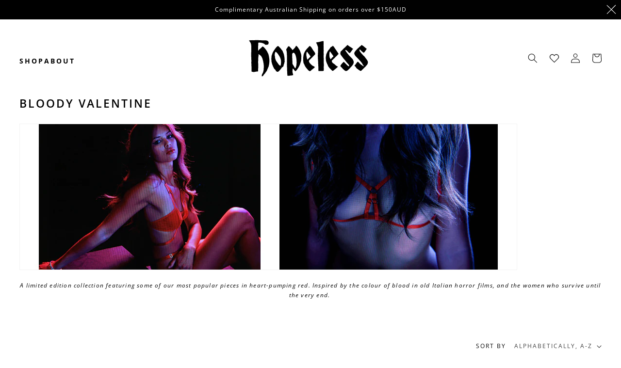

--- FILE ---
content_type: text/html; charset=utf-8
request_url: https://hopelesslingerie.com/collections/bloody-valentine
body_size: 50122
content:
<!doctype html>
<html class="no-js" lang="en">
  <head>
    <meta charset="utf-8">
    <meta http-equiv="X-UA-Compatible" content="IE=edge">
    <meta name="viewport" content="width=device-width,initial-scale=1">
    <meta name="theme-color" content="">
    <link rel="canonical" href="https://hopelesslingerie.com/collections/bloody-valentine">
    <link rel="preconnect" href="https://cdn.shopify.com" crossorigin>

    <!-- Google Tag Manager -->
      <script>(function(w,d,s,l,i){w[l]=w[l]||[];w[l].push({'gtm.start':
      new Date().getTime(),event:'gtm.js'});var f=d.getElementsByTagName(s)[0],
      j=d.createElement(s),dl=l!='dataLayer'?'&l='+l:'';j.async=true;j.src=
      'https://www.googletagmanager.com/gtm.js?id='+i+dl;f.parentNode.insertBefore(j,f);
      })(window,document,'script','dataLayer','GTM-MJFB9G9');</script>
    <!-- End Google Tag Manager --><link rel="icon" type="image/png" href="//hopelesslingerie.com/cdn/shop/files/hopeless-sword-favicon-black-background.png?crop=center&height=32&v=1710990756&width=32"><link rel="preconnect" href="https://fonts.shopifycdn.com" crossorigin><title>
      Bloody Valentine
 &ndash; Hopeless Lingerie</title>

    
      <meta name="description" content="A limited edition collection featuring some of our most popular pieces in heart-pumping red. Inspired by the colour of blood in old Italian horror films, and the women who survive until the very end.   ">
    

    

<meta property="og:site_name" content="Hopeless Lingerie">
<meta property="og:url" content="https://hopelesslingerie.com/collections/bloody-valentine">
<meta property="og:title" content="Bloody Valentine">
<meta property="og:type" content="website">
<meta property="og:description" content="A limited edition collection featuring some of our most popular pieces in heart-pumping red. Inspired by the colour of blood in old Italian horror films, and the women who survive until the very end.   "><meta property="og:image" content="http://hopelesslingerie.com/cdn/shop/files/Ophelia_Cami_Sabrina_Thong_1_BW_copy.jpg?v=1743205246">
  <meta property="og:image:secure_url" content="https://hopelesslingerie.com/cdn/shop/files/Ophelia_Cami_Sabrina_Thong_1_BW_copy.jpg?v=1743205246">
  <meta property="og:image:width" content="4000">
  <meta property="og:image:height" content="2667"><meta name="twitter:site" content="@lovehopeless"><meta name="twitter:card" content="summary_large_image">
<meta name="twitter:title" content="Bloody Valentine">
<meta name="twitter:description" content="A limited edition collection featuring some of our most popular pieces in heart-pumping red. Inspired by the colour of blood in old Italian horror films, and the women who survive until the very end.   ">


    <script src="//hopelesslingerie.com/cdn/shop/t/82/assets/global.js?v=167853579955807271631767256339" defer="defer"></script>
    <script>window.performance && window.performance.mark && window.performance.mark('shopify.content_for_header.start');</script><meta name="google-site-verification" content="oqGGYvOnYyAAN7bPwZjzd9ywStWhgQOGVBowkTCbOAg">
<meta id="shopify-digital-wallet" name="shopify-digital-wallet" content="/7772825/digital_wallets/dialog">
<meta name="shopify-checkout-api-token" content="2ef64e7f127844914df00ca95c7ddc0a">
<meta id="in-context-paypal-metadata" data-shop-id="7772825" data-venmo-supported="false" data-environment="production" data-locale="en_US" data-paypal-v4="true" data-currency="AUD">
<link rel="alternate" type="application/atom+xml" title="Feed" href="/collections/bloody-valentine.atom" />
<link rel="alternate" hreflang="x-default" href="https://hopelesslingerie.com/collections/bloody-valentine">
<link rel="alternate" hreflang="en" href="https://hopelesslingerie.com/collections/bloody-valentine">
<link rel="alternate" hreflang="en-US" href="https://hopelesslingerie.com/en-us/collections/bloody-valentine">
<link rel="alternate" hreflang="en-NZ" href="https://hopelesslingerie.com/en-nz/collections/bloody-valentine">
<link rel="alternate" type="application/json+oembed" href="https://hopelesslingerie.com/collections/bloody-valentine.oembed">
<script async="async" src="/checkouts/internal/preloads.js?locale=en-AU"></script>
<link rel="preconnect" href="https://shop.app" crossorigin="anonymous">
<script async="async" src="https://shop.app/checkouts/internal/preloads.js?locale=en-AU&shop_id=7772825" crossorigin="anonymous"></script>
<script id="apple-pay-shop-capabilities" type="application/json">{"shopId":7772825,"countryCode":"AU","currencyCode":"AUD","merchantCapabilities":["supports3DS"],"merchantId":"gid:\/\/shopify\/Shop\/7772825","merchantName":"Hopeless Lingerie","requiredBillingContactFields":["postalAddress","email"],"requiredShippingContactFields":["postalAddress","email"],"shippingType":"shipping","supportedNetworks":["visa","masterCard","amex","jcb"],"total":{"type":"pending","label":"Hopeless Lingerie","amount":"1.00"},"shopifyPaymentsEnabled":true,"supportsSubscriptions":true}</script>
<script id="shopify-features" type="application/json">{"accessToken":"2ef64e7f127844914df00ca95c7ddc0a","betas":["rich-media-storefront-analytics"],"domain":"hopelesslingerie.com","predictiveSearch":true,"shopId":7772825,"locale":"en"}</script>
<script>var Shopify = Shopify || {};
Shopify.shop = "hopeless-lingerie.myshopify.com";
Shopify.locale = "en";
Shopify.currency = {"active":"AUD","rate":"1.0"};
Shopify.country = "AU";
Shopify.theme = {"name":"Hopeless IV: (mobile quick add \u0026 carousel fade)","id":157220077786,"schema_name":"Hopeless VHS Box Set","schema_version":"6.3.2","theme_store_id":null,"role":"main"};
Shopify.theme.handle = "null";
Shopify.theme.style = {"id":null,"handle":null};
Shopify.cdnHost = "hopelesslingerie.com/cdn";
Shopify.routes = Shopify.routes || {};
Shopify.routes.root = "/";</script>
<script type="module">!function(o){(o.Shopify=o.Shopify||{}).modules=!0}(window);</script>
<script>!function(o){function n(){var o=[];function n(){o.push(Array.prototype.slice.apply(arguments))}return n.q=o,n}var t=o.Shopify=o.Shopify||{};t.loadFeatures=n(),t.autoloadFeatures=n()}(window);</script>
<script>
  window.ShopifyPay = window.ShopifyPay || {};
  window.ShopifyPay.apiHost = "shop.app\/pay";
  window.ShopifyPay.redirectState = null;
</script>
<script id="shop-js-analytics" type="application/json">{"pageType":"collection"}</script>
<script defer="defer" async type="module" src="//hopelesslingerie.com/cdn/shopifycloud/shop-js/modules/v2/client.init-shop-cart-sync_IZsNAliE.en.esm.js"></script>
<script defer="defer" async type="module" src="//hopelesslingerie.com/cdn/shopifycloud/shop-js/modules/v2/chunk.common_0OUaOowp.esm.js"></script>
<script type="module">
  await import("//hopelesslingerie.com/cdn/shopifycloud/shop-js/modules/v2/client.init-shop-cart-sync_IZsNAliE.en.esm.js");
await import("//hopelesslingerie.com/cdn/shopifycloud/shop-js/modules/v2/chunk.common_0OUaOowp.esm.js");

  window.Shopify.SignInWithShop?.initShopCartSync?.({"fedCMEnabled":true,"windoidEnabled":true});

</script>
<script>
  window.Shopify = window.Shopify || {};
  if (!window.Shopify.featureAssets) window.Shopify.featureAssets = {};
  window.Shopify.featureAssets['shop-js'] = {"shop-cart-sync":["modules/v2/client.shop-cart-sync_DLOhI_0X.en.esm.js","modules/v2/chunk.common_0OUaOowp.esm.js"],"init-fed-cm":["modules/v2/client.init-fed-cm_C6YtU0w6.en.esm.js","modules/v2/chunk.common_0OUaOowp.esm.js"],"shop-button":["modules/v2/client.shop-button_BCMx7GTG.en.esm.js","modules/v2/chunk.common_0OUaOowp.esm.js"],"shop-cash-offers":["modules/v2/client.shop-cash-offers_BT26qb5j.en.esm.js","modules/v2/chunk.common_0OUaOowp.esm.js","modules/v2/chunk.modal_CGo_dVj3.esm.js"],"init-windoid":["modules/v2/client.init-windoid_B9PkRMql.en.esm.js","modules/v2/chunk.common_0OUaOowp.esm.js"],"init-shop-email-lookup-coordinator":["modules/v2/client.init-shop-email-lookup-coordinator_DZkqjsbU.en.esm.js","modules/v2/chunk.common_0OUaOowp.esm.js"],"shop-toast-manager":["modules/v2/client.shop-toast-manager_Di2EnuM7.en.esm.js","modules/v2/chunk.common_0OUaOowp.esm.js"],"shop-login-button":["modules/v2/client.shop-login-button_BtqW_SIO.en.esm.js","modules/v2/chunk.common_0OUaOowp.esm.js","modules/v2/chunk.modal_CGo_dVj3.esm.js"],"avatar":["modules/v2/client.avatar_BTnouDA3.en.esm.js"],"pay-button":["modules/v2/client.pay-button_CWa-C9R1.en.esm.js","modules/v2/chunk.common_0OUaOowp.esm.js"],"init-shop-cart-sync":["modules/v2/client.init-shop-cart-sync_IZsNAliE.en.esm.js","modules/v2/chunk.common_0OUaOowp.esm.js"],"init-customer-accounts":["modules/v2/client.init-customer-accounts_DenGwJTU.en.esm.js","modules/v2/client.shop-login-button_BtqW_SIO.en.esm.js","modules/v2/chunk.common_0OUaOowp.esm.js","modules/v2/chunk.modal_CGo_dVj3.esm.js"],"init-shop-for-new-customer-accounts":["modules/v2/client.init-shop-for-new-customer-accounts_JdHXxpS9.en.esm.js","modules/v2/client.shop-login-button_BtqW_SIO.en.esm.js","modules/v2/chunk.common_0OUaOowp.esm.js","modules/v2/chunk.modal_CGo_dVj3.esm.js"],"init-customer-accounts-sign-up":["modules/v2/client.init-customer-accounts-sign-up_D6__K_p8.en.esm.js","modules/v2/client.shop-login-button_BtqW_SIO.en.esm.js","modules/v2/chunk.common_0OUaOowp.esm.js","modules/v2/chunk.modal_CGo_dVj3.esm.js"],"checkout-modal":["modules/v2/client.checkout-modal_C_ZQDY6s.en.esm.js","modules/v2/chunk.common_0OUaOowp.esm.js","modules/v2/chunk.modal_CGo_dVj3.esm.js"],"shop-follow-button":["modules/v2/client.shop-follow-button_XetIsj8l.en.esm.js","modules/v2/chunk.common_0OUaOowp.esm.js","modules/v2/chunk.modal_CGo_dVj3.esm.js"],"lead-capture":["modules/v2/client.lead-capture_DvA72MRN.en.esm.js","modules/v2/chunk.common_0OUaOowp.esm.js","modules/v2/chunk.modal_CGo_dVj3.esm.js"],"shop-login":["modules/v2/client.shop-login_ClXNxyh6.en.esm.js","modules/v2/chunk.common_0OUaOowp.esm.js","modules/v2/chunk.modal_CGo_dVj3.esm.js"],"payment-terms":["modules/v2/client.payment-terms_CNlwjfZz.en.esm.js","modules/v2/chunk.common_0OUaOowp.esm.js","modules/v2/chunk.modal_CGo_dVj3.esm.js"]};
</script>
<script>(function() {
  var isLoaded = false;
  function asyncLoad() {
    if (isLoaded) return;
    isLoaded = true;
    var urls = ["https:\/\/storage.nfcube.com\/instafeed-46ba5b474cb30f00a283b5a140331cfc.js?shop=hopeless-lingerie.myshopify.com"];
    for (var i = 0; i < urls.length; i++) {
      var s = document.createElement('script');
      s.type = 'text/javascript';
      s.async = true;
      s.src = urls[i];
      var x = document.getElementsByTagName('script')[0];
      x.parentNode.insertBefore(s, x);
    }
  };
  if(window.attachEvent) {
    window.attachEvent('onload', asyncLoad);
  } else {
    window.addEventListener('load', asyncLoad, false);
  }
})();</script>
<script id="__st">var __st={"a":7772825,"offset":39600,"reqid":"0064a8db-fd06-4ee8-87e5-0296e8ae0e8d-1768489063","pageurl":"hopelesslingerie.com\/collections\/bloody-valentine","u":"7b168e8ddd23","p":"collection","rtyp":"collection","rid":46232772};</script>
<script>window.ShopifyPaypalV4VisibilityTracking = true;</script>
<script id="captcha-bootstrap">!function(){'use strict';const t='contact',e='account',n='new_comment',o=[[t,t],['blogs',n],['comments',n],[t,'customer']],c=[[e,'customer_login'],[e,'guest_login'],[e,'recover_customer_password'],[e,'create_customer']],r=t=>t.map((([t,e])=>`form[action*='/${t}']:not([data-nocaptcha='true']) input[name='form_type'][value='${e}']`)).join(','),a=t=>()=>t?[...document.querySelectorAll(t)].map((t=>t.form)):[];function s(){const t=[...o],e=r(t);return a(e)}const i='password',u='form_key',d=['recaptcha-v3-token','g-recaptcha-response','h-captcha-response',i],f=()=>{try{return window.sessionStorage}catch{return}},m='__shopify_v',_=t=>t.elements[u];function p(t,e,n=!1){try{const o=window.sessionStorage,c=JSON.parse(o.getItem(e)),{data:r}=function(t){const{data:e,action:n}=t;return t[m]||n?{data:e,action:n}:{data:t,action:n}}(c);for(const[e,n]of Object.entries(r))t.elements[e]&&(t.elements[e].value=n);n&&o.removeItem(e)}catch(o){console.error('form repopulation failed',{error:o})}}const l='form_type',E='cptcha';function T(t){t.dataset[E]=!0}const w=window,h=w.document,L='Shopify',v='ce_forms',y='captcha';let A=!1;((t,e)=>{const n=(g='f06e6c50-85a8-45c8-87d0-21a2b65856fe',I='https://cdn.shopify.com/shopifycloud/storefront-forms-hcaptcha/ce_storefront_forms_captcha_hcaptcha.v1.5.2.iife.js',D={infoText:'Protected by hCaptcha',privacyText:'Privacy',termsText:'Terms'},(t,e,n)=>{const o=w[L][v],c=o.bindForm;if(c)return c(t,g,e,D).then(n);var r;o.q.push([[t,g,e,D],n]),r=I,A||(h.body.append(Object.assign(h.createElement('script'),{id:'captcha-provider',async:!0,src:r})),A=!0)});var g,I,D;w[L]=w[L]||{},w[L][v]=w[L][v]||{},w[L][v].q=[],w[L][y]=w[L][y]||{},w[L][y].protect=function(t,e){n(t,void 0,e),T(t)},Object.freeze(w[L][y]),function(t,e,n,w,h,L){const[v,y,A,g]=function(t,e,n){const i=e?o:[],u=t?c:[],d=[...i,...u],f=r(d),m=r(i),_=r(d.filter((([t,e])=>n.includes(e))));return[a(f),a(m),a(_),s()]}(w,h,L),I=t=>{const e=t.target;return e instanceof HTMLFormElement?e:e&&e.form},D=t=>v().includes(t);t.addEventListener('submit',(t=>{const e=I(t);if(!e)return;const n=D(e)&&!e.dataset.hcaptchaBound&&!e.dataset.recaptchaBound,o=_(e),c=g().includes(e)&&(!o||!o.value);(n||c)&&t.preventDefault(),c&&!n&&(function(t){try{if(!f())return;!function(t){const e=f();if(!e)return;const n=_(t);if(!n)return;const o=n.value;o&&e.removeItem(o)}(t);const e=Array.from(Array(32),(()=>Math.random().toString(36)[2])).join('');!function(t,e){_(t)||t.append(Object.assign(document.createElement('input'),{type:'hidden',name:u})),t.elements[u].value=e}(t,e),function(t,e){const n=f();if(!n)return;const o=[...t.querySelectorAll(`input[type='${i}']`)].map((({name:t})=>t)),c=[...d,...o],r={};for(const[a,s]of new FormData(t).entries())c.includes(a)||(r[a]=s);n.setItem(e,JSON.stringify({[m]:1,action:t.action,data:r}))}(t,e)}catch(e){console.error('failed to persist form',e)}}(e),e.submit())}));const S=(t,e)=>{t&&!t.dataset[E]&&(n(t,e.some((e=>e===t))),T(t))};for(const o of['focusin','change'])t.addEventListener(o,(t=>{const e=I(t);D(e)&&S(e,y())}));const B=e.get('form_key'),M=e.get(l),P=B&&M;t.addEventListener('DOMContentLoaded',(()=>{const t=y();if(P)for(const e of t)e.elements[l].value===M&&p(e,B);[...new Set([...A(),...v().filter((t=>'true'===t.dataset.shopifyCaptcha))])].forEach((e=>S(e,t)))}))}(h,new URLSearchParams(w.location.search),n,t,e,['guest_login'])})(!0,!0)}();</script>
<script integrity="sha256-4kQ18oKyAcykRKYeNunJcIwy7WH5gtpwJnB7kiuLZ1E=" data-source-attribution="shopify.loadfeatures" defer="defer" src="//hopelesslingerie.com/cdn/shopifycloud/storefront/assets/storefront/load_feature-a0a9edcb.js" crossorigin="anonymous"></script>
<script crossorigin="anonymous" defer="defer" src="//hopelesslingerie.com/cdn/shopifycloud/storefront/assets/shopify_pay/storefront-65b4c6d7.js?v=20250812"></script>
<script data-source-attribution="shopify.dynamic_checkout.dynamic.init">var Shopify=Shopify||{};Shopify.PaymentButton=Shopify.PaymentButton||{isStorefrontPortableWallets:!0,init:function(){window.Shopify.PaymentButton.init=function(){};var t=document.createElement("script");t.src="https://hopelesslingerie.com/cdn/shopifycloud/portable-wallets/latest/portable-wallets.en.js",t.type="module",document.head.appendChild(t)}};
</script>
<script data-source-attribution="shopify.dynamic_checkout.buyer_consent">
  function portableWalletsHideBuyerConsent(e){var t=document.getElementById("shopify-buyer-consent"),n=document.getElementById("shopify-subscription-policy-button");t&&n&&(t.classList.add("hidden"),t.setAttribute("aria-hidden","true"),n.removeEventListener("click",e))}function portableWalletsShowBuyerConsent(e){var t=document.getElementById("shopify-buyer-consent"),n=document.getElementById("shopify-subscription-policy-button");t&&n&&(t.classList.remove("hidden"),t.removeAttribute("aria-hidden"),n.addEventListener("click",e))}window.Shopify?.PaymentButton&&(window.Shopify.PaymentButton.hideBuyerConsent=portableWalletsHideBuyerConsent,window.Shopify.PaymentButton.showBuyerConsent=portableWalletsShowBuyerConsent);
</script>
<script data-source-attribution="shopify.dynamic_checkout.cart.bootstrap">document.addEventListener("DOMContentLoaded",(function(){function t(){return document.querySelector("shopify-accelerated-checkout-cart, shopify-accelerated-checkout")}if(t())Shopify.PaymentButton.init();else{new MutationObserver((function(e,n){t()&&(Shopify.PaymentButton.init(),n.disconnect())})).observe(document.body,{childList:!0,subtree:!0})}}));
</script>
<script id='scb4127' type='text/javascript' async='' src='https://hopelesslingerie.com/cdn/shopifycloud/privacy-banner/storefront-banner.js'></script><link id="shopify-accelerated-checkout-styles" rel="stylesheet" media="screen" href="https://hopelesslingerie.com/cdn/shopifycloud/portable-wallets/latest/accelerated-checkout-backwards-compat.css" crossorigin="anonymous">
<style id="shopify-accelerated-checkout-cart">
        #shopify-buyer-consent {
  margin-top: 1em;
  display: inline-block;
  width: 100%;
}

#shopify-buyer-consent.hidden {
  display: none;
}

#shopify-subscription-policy-button {
  background: none;
  border: none;
  padding: 0;
  text-decoration: underline;
  font-size: inherit;
  cursor: pointer;
}

#shopify-subscription-policy-button::before {
  box-shadow: none;
}

      </style>
<script id="sections-script" data-sections="newsletter-drawer,announcement-bar,header,footer" defer="defer" src="//hopelesslingerie.com/cdn/shop/t/82/compiled_assets/scripts.js?18604"></script>
<script>window.performance && window.performance.mark && window.performance.mark('shopify.content_for_header.end');</script>

    <!-- loads product-form.js on every page so that gift wrapping functions correctly in drawer, EXCEPT the wishlist share page, to prevent the iwish custom javascript being overridden and opening the drawer (which doesn't function correctly due to hidden iwish scripts) --><script src="//hopelesslingerie.com/cdn/shop/t/82/assets/product-form.js?v=129933466396012307861767256339" defer="defer"></script><script>
      function headerOffset() {
        let topWrapper = document.querySelector('#top-wrapper');
        let headerHeight = topWrapper.offsetHeight;
        document.documentElement.style.setProperty('--header-offset', headerHeight + 'px');
      }
      document.addEventListener("DOMContentLoaded", () => {
        headerOffset();
        let footerWrapper = document.querySelector('.footer');
        let footerHeight = footerWrapper.offsetHeight;
        document.documentElement.style.setProperty('--footer-offset', footerHeight + 'px');
      });
    </script><style data-shopify>
      @font-face {
  font-family: "Open Sans";
  font-weight: 400;
  font-style: normal;
  font-display: swap;
  src: url("//hopelesslingerie.com/cdn/fonts/open_sans/opensans_n4.c32e4d4eca5273f6d4ee95ddf54b5bbb75fc9b61.woff2") format("woff2"),
       url("//hopelesslingerie.com/cdn/fonts/open_sans/opensans_n4.5f3406f8d94162b37bfa232b486ac93ee892406d.woff") format("woff");
}

      @font-face {
  font-family: "Open Sans";
  font-weight: 300;
  font-style: normal;
  font-display: swap;
  src: url("//hopelesslingerie.com/cdn/fonts/open_sans/opensans_n3.b10466eda05a6b2d1ef0f6ba490dcecf7588dd78.woff2") format("woff2"),
       url("//hopelesslingerie.com/cdn/fonts/open_sans/opensans_n3.056c4b5dddadba7018747bd50fdaa80430e21710.woff") format("woff");
}

      @font-face {
  font-family: "Open Sans";
  font-weight: 600;
  font-style: normal;
  font-display: swap;
  src: url("//hopelesslingerie.com/cdn/fonts/open_sans/opensans_n6.15aeff3c913c3fe570c19cdfeed14ce10d09fb08.woff2") format("woff2"),
       url("//hopelesslingerie.com/cdn/fonts/open_sans/opensans_n6.14bef14c75f8837a87f70ce22013cb146ee3e9f3.woff") format("woff");
}

      @font-face {
  font-family: "Open Sans";
  font-weight: 700;
  font-style: normal;
  font-display: swap;
  src: url("//hopelesslingerie.com/cdn/fonts/open_sans/opensans_n7.a9393be1574ea8606c68f4441806b2711d0d13e4.woff2") format("woff2"),
       url("//hopelesslingerie.com/cdn/fonts/open_sans/opensans_n7.7b8af34a6ebf52beb1a4c1d8c73ad6910ec2e553.woff") format("woff");
}

      @font-face {
  font-family: "Open Sans";
  font-weight: 800;
  font-style: normal;
  font-display: swap;
  src: url("//hopelesslingerie.com/cdn/fonts/open_sans/opensans_n8.8397a8153d7172f9fd2b668340b216c70cae90a5.woff2") format("woff2"),
       url("//hopelesslingerie.com/cdn/fonts/open_sans/opensans_n8.e6b8c8da9a85739da8727944118b210848d95f08.woff") format("woff");
}

      @font-face {
  font-family: "Open Sans";
  font-weight: 400;
  font-style: italic;
  font-display: swap;
  src: url("//hopelesslingerie.com/cdn/fonts/open_sans/opensans_i4.6f1d45f7a46916cc95c694aab32ecbf7509cbf33.woff2") format("woff2"),
       url("//hopelesslingerie.com/cdn/fonts/open_sans/opensans_i4.4efaa52d5a57aa9a57c1556cc2b7465d18839daa.woff") format("woff");
}

      @font-face {
  font-family: "Open Sans";
  font-weight: 300;
  font-style: italic;
  font-display: swap;
  src: url("//hopelesslingerie.com/cdn/fonts/open_sans/opensans_i3.853ebda1c5f31329bb2a566ea7797548807a48bf.woff2") format("woff2"),
       url("//hopelesslingerie.com/cdn/fonts/open_sans/opensans_i3.3359d7c8c5a869c65cb7df3aa76a8d52237b1b65.woff") format("woff");
}

      @font-face {
  font-family: "Open Sans";
  font-weight: 600;
  font-style: italic;
  font-display: swap;
  src: url("//hopelesslingerie.com/cdn/fonts/open_sans/opensans_i6.828bbc1b99433eacd7d50c9f0c1bfe16f27b89a3.woff2") format("woff2"),
       url("//hopelesslingerie.com/cdn/fonts/open_sans/opensans_i6.a79e1402e2bbd56b8069014f43ff9c422c30d057.woff") format("woff");
}

      @font-face {
  font-family: "Open Sans";
  font-weight: 700;
  font-style: italic;
  font-display: swap;
  src: url("//hopelesslingerie.com/cdn/fonts/open_sans/opensans_i7.916ced2e2ce15f7fcd95d196601a15e7b89ee9a4.woff2") format("woff2"),
       url("//hopelesslingerie.com/cdn/fonts/open_sans/opensans_i7.99a9cff8c86ea65461de497ade3d515a98f8b32a.woff") format("woff");
}

      @font-face {
  font-family: "Open Sans";
  font-weight: 800;
  font-style: italic;
  font-display: swap;
  src: url("//hopelesslingerie.com/cdn/fonts/open_sans/opensans_i8.677319af1852e587858f0d12fe49bfe640a8e14c.woff2") format("woff2"),
       url("//hopelesslingerie.com/cdn/fonts/open_sans/opensans_i8.77fafba30cfcb72e4c6963135ff055209eecce0f.woff") format("woff");
}

      @font-face {
  font-family: "Open Sans";
  font-weight: 400;
  font-style: normal;
  font-display: swap;
  src: url("//hopelesslingerie.com/cdn/fonts/open_sans/opensans_n4.c32e4d4eca5273f6d4ee95ddf54b5bbb75fc9b61.woff2") format("woff2"),
       url("//hopelesslingerie.com/cdn/fonts/open_sans/opensans_n4.5f3406f8d94162b37bfa232b486ac93ee892406d.woff") format("woff");
}


      /* Shopify's native version of Open Sans doesn't include the medium variant, so we use files just for that weight */
      @font-face {
        font-family: 'Open Sans';
        src: local('Open Sans Medium'), local('OpenSans-Medium'),
            url('https://cdn.shopify.com/s/files/1/0777/2825/files/OpenSans-Medium.woff2?v=1666245122') format('woff2'),
            url('https://cdn.shopify.com/s/files/1/0777/2825/files/OpenSans-Medium.woff?v=1666245107') format('woff');
        font-weight: 500;
        font-style: normal;
        font-display: swap;
      }
      @font-face {
        font-family: 'Open Sans';
        src: local('Open Sans Medium Italic'), local('OpenSans-MediumItalic'),
            url('https://cdn.shopify.com/s/files/1/0777/2825/files/OpenSans-MediumItalic.woff2?v=1666245132') format('woff2'),
            url('https://cdn.shopify.com/s/files/1/0777/2825/files/OpenSans-MediumItalic.woff?v=1666245127') format('woff');
        font-weight: 500;
        font-style: italic;
        font-display: swap;
      }

      @font-face {
        font-family: 'VCR OSD Mono';
        src: local('VCR OSD Mono'), local('VCROSDMono'),
            url('https://cdn.shopify.com/s/files/1/0777/2825/files/VCR_OSD_Mono.woff?v=1666242840') format("woff"),
            url('https://cdn.shopify.com/s/files/1/0777/2825/files/VCR_OSD_Mono.woff?v=1666242840') format("woff2");
        font-weight: normal;
        font-style: normal;
        font-display: swap;
      }

      :root {
        --font-body-family: "Open Sans", sans-serif;
        --font-body-style: normal;
        --font-body-italic: italic;
        --font-body-weight: 400;
        --font-body-weight-bold: 600;

        --font-heading-family: "Open Sans", sans-serif;

        --font-body-scale: 1.2;
        --heading-h1-size: 2.3rem;
        --heading-h1-spacing: calc(3rem / 10);
        --heading-h2-size: 1.2rem;
        --heading-h2-spacing: calc(3rem / 10);

        --color-base-text: 0, 0, 0;
        --color-base-link: 0, 0, 0;
        --color-shadow: 0, 0, 0;
        --color-base-background: 255, 255, 255;
        --color-base-background-dark: , , ;
        --color-base-button-primary: 0, 0, 0;
        --color-base-button-secondary: 255, 255, 255;
        --color-base-accent-1: 0, 0, 0;
        --color-base-accent-2: 163, 30, 30;
        --color-page-transition: 255, 255, 255;
        --payment-terms-background-color: #ffffff;

        --media-padding: px;
        --media-border-opacity: 0.05;
        --media-border-width: 1px;
        --media-radius: 0px;
        --media-shadow-opacity: 0.0;
        --media-shadow-horizontal-offset: 0px;
        --media-shadow-vertical-offset: 4px;
        --media-shadow-blur-radius: 5px;
        --media-shadow-visible: 0;
        
        --icon-prev: //hopelesslingerie.com/cdn/shop/t/82/assets/icon-prev.liquid?18604;
        --icon-next: //hopelesslingerie.com/cdn/shop/t/82/assets/icon-next.liquid?18604);

        --page-width: 1200px;
        --page-width-margin: 0rem;
        --page-margin: 25px; /* added to the sides on mobile etc */

        --breakpoint-mobile: 749px;
        --breakpoint-device-min: 750px;
        --breakpoint-device-max: 989px;
        --breakpoint-desktop: 990px;

        --product-card-image-padding: 0.0rem;
        --product-card-corner-radius: 0.0rem;
        --product-card-text-alignment: left;
        --product-card-name-weight: 500;
        --product-card-type-weight: 300;
        --product-card-price-weight: 400;
        --product-card-border-width: 0.0rem;
        --product-card-border-opacity: 0.1;
        --product-card-shadow-opacity: 0.0;
        --product-card-shadow-visible: 0;
        --product-card-shadow-horizontal-offset: 0.0rem;
        --product-card-shadow-vertical-offset: 0.4rem;
        --product-card-shadow-blur-radius: 0.5rem;

        --collection-card-image-padding: 0.0rem;
        --collection-card-corner-radius: 0.0rem;
        --collection-card-text-alignment: left;
        --collection-card-border-width: 0.0rem;
        --collection-card-border-opacity: 0.1;
        --collection-card-shadow-opacity: 0.0;
        --collection-card-shadow-visible: 0;
        --collection-card-shadow-horizontal-offset: 0.0rem;
        --collection-card-shadow-vertical-offset: 0.4rem;
        --collection-card-shadow-blur-radius: 0.5rem;

        --blog-card-image-padding: 0.0rem;
        --blog-card-corner-radius: 0.0rem;
        --blog-card-text-alignment: left;
        --blog-card-border-width: 0.0rem;
        --blog-card-border-opacity: 0.1;
        --blog-card-shadow-opacity: 0.0;
        --blog-card-shadow-visible: 0;
        --blog-card-shadow-horizontal-offset: 0.0rem;
        --blog-card-shadow-vertical-offset: 0.4rem;
        --blog-card-shadow-blur-radius: 0.5rem;

        --badge-corner-radius: 4.0rem;

        --popup-border-width: 1px;
        --popup-border-opacity: 0.1;
        --popup-corner-radius: 0px;
        --popup-shadow-opacity: 0.0;
        --popup-shadow-horizontal-offset: 0px;
        --popup-shadow-vertical-offset: 4px;
        --popup-shadow-blur-radius: 5px;

        --drawer-border-width: 1px;
        --drawer-border-opacity: 0.1;
        --drawer-shadow-opacity: 0.0;
        --drawer-shadow-horizontal-offset: 0px;
        --drawer-shadow-vertical-offset: 4px;
        --drawer-shadow-blur-radius: 5px;

        --spacing-sections-desktop: 20px;
        --spacing-sections-mobile: 20px;

        --grid-spacing-vertical: 20px;
        --grid-spacing-horizontal: 20px;
        @media screen and (max-width: 749px) {
          --grid-spacing-vertical: 10px;
          --grid-spacing-horizontal: 10px;
        }
        
        --grid-desktop-vertical-spacing: 20px;
        --grid-desktop-horizontal-spacing: 20px;
        --grid-mobile-vertical-spacing: 10px;
        --grid-mobile-horizontal-spacing: 10px;

        --text-boxes-border-opacity: 0.1;
        --text-boxes-border-width: 0px;
        --text-boxes-radius: 0px;
        --text-boxes-shadow-opacity: 0.0;
        --text-boxes-shadow-visible: 0;
        --text-boxes-shadow-horizontal-offset: 0px;
        --text-boxes-shadow-vertical-offset: 4px;
        --text-boxes-shadow-blur-radius: 5px;

        --icon-size: 2rem;

        --buttons-radius: 0px;
        --buttons-radius-outset: 0px;
        --buttons-border-width: 2px;
        --buttons-border-opacity: 1;
        --buttons-padding: 18px;
        --buttons-font-family: "Open Sans", sans-serif;
        --buttons-font-style: normal;
        --buttons-font-weight: 600;
        --buttons-letter-spacing: calc(2rem / 10);

        --inputs-radius: 0px;
        --inputs-border-width: 2px;
        --inputs-border-opacity: 0.55;
        --inputs-shadow-opacity: 0.0;
        --inputs-shadow-horizontal-offset: 0px;
        --inputs-margin-offset: 0px;
        --inputs-shadow-vertical-offset: 4px;
        --inputs-shadow-blur-radius: 5px;
        --inputs-radius-outset: 0px;

        --variant-pills-radius: 40px;
        --variant-pills-border-width: 1px;
        --variant-pills-border-opacity: 0.55;
        --variant-pills-shadow-opacity: 0.0;
        --variant-pills-shadow-horizontal-offset: 0px;
        --variant-pills-shadow-vertical-offset: 4px;
        --variant-pills-shadow-blur-radius: 5px;

        --underline-offset: .5rem;
        --underline-thickness: .1rem;
      }

      *,
      *::before,
      *::after {
        box-sizing: inherit;
      }

      html {
        box-sizing: border-box;
        font-size: calc(1 * 62.5%);
        overflow-x: hidden;
        height: 100vh;
        width: 100vw;
      }

      body {
        display: grid;
        grid-template-rows: auto auto 1fr auto;
        grid-template-columns: 100%;
        max-width: 100vw;
        margin: 0;
        overflow-x: hidden;
      }
      
      body, button {
        font-size: calc(var(--font-body-scale) * 1rem);
        letter-spacing: 0.08rem;
        line-height: calc(1 + 0.8 / var(--font-body-scale));
        font-family: var(--font-body-family);
        font-style: var(--font-body-style);
        font-weight: var(--font-body-weight);
        color: var(--color-base-text);
      }

      .page-transition {
        position: fixed;
        top: 0;
        bottom: 0;
        left: 0;
        right: 0;
        background: rgb(var(--color-page-transition));
        z-index: 9999;
        pointer-events: none;
        opacity: 1;
        animation: fadeOut 0.5s 1s ease forwards;
      }
      .page-transition.unload {
        animation: fadeIn 0.5s ease forwards;
      }

      #MainContent {
        margin-top: var(--header-offset);
        opacity: 0;
        animation: fadeIn .5s 1s ease forwards;
      }
      
      @media screen and (max-width: 749px) {
        html {
          height: 100%;
          width: 100%;
        }
      }

      @media screen and (min-width: 750px) {
        body {
          font-size: calc(var(--font-body-scale) * 1rem);
        }
        #MainContent {
          min-height: calc(100vh - (var(--header-offset) + var(--footer-offset)));
        }
      }

      .instafeed-new-carousel-container {
        height: auto !important;
      }
      .instafeed-new-carousel-wrapper {
        justify-content: space-between;
      }
      .instafeed-new-carousel-item {
        width: calc((100% / 6) - 1.5rem) !important;
        aspect-ratio: 1/1;
        height: auto !important;
      }
      @media screen and (max-width: 749px) {
        .instafeed-new-carousel-wrapper {
          gap: 2rem;
        }
        .instafeed-new-carousel-item {
          width: calc((100% / 2) - 1rem) !important;
        }
      }
    </style>
    
    <link href="//hopelesslingerie.com/cdn/shop/t/82/assets/base.css?v=16374670463430867631767256339" rel="stylesheet" type="text/css" media="all" />
    <link href="//hopelesslingerie.com/cdn/shop/t/82/assets/component-card.css?v=47966572479855318471767256339" rel="stylesheet" type="text/css" media="all" />
    <link href="//hopelesslingerie.com/cdn/shop/t/82/assets/component-price.css?v=100221928895176687541767256339" rel="stylesheet" type="text/css" media="all" />
    <link href="//hopelesslingerie.com/cdn/shop/t/82/assets/component-cart-drawer.css?v=69604284184319067881767256339" rel="stylesheet" type="text/css" media="all" />
    <link href="//hopelesslingerie.com/cdn/shop/t/82/assets/component-cart.css?v=62800643011878798491767256339" rel="stylesheet" type="text/css" media="all" />
    <link href="//hopelesslingerie.com/cdn/shop/t/82/assets/component-cart-notification.css?v=183358051719344305851767256339" rel="stylesheet" type="text/css" media="all" />
    <link href="//hopelesslingerie.com/cdn/shop/t/82/assets/component-cart-items.css?v=45842806776891450001767256339" rel="stylesheet" type="text/css" media="all" />
    <link rel="stylesheet" href="//hopelesslingerie.com/cdn/shop/t/82/assets/component-expanding-details.css?v=145498691620234740901767256339" media="print" onload="this.media='all'">
    <link rel="stylesheet" href="//hopelesslingerie.com/cdn/shop/t/82/assets/component-rte.css?v=69919436638515329781767256339" media="print" onload="this.media='all'">
    <link rel="stylesheet" href="//hopelesslingerie.com/cdn/shop/t/82/assets/component-totals.css?v=13946649439858131601767256339" media="print" onload="this.media='all'">
    <link rel="stylesheet" href="//hopelesslingerie.com/cdn/shop/t/82/assets/component-discounts.css?v=152760482443307489271767256339" media="print" onload="this.media='all'">
    <link rel="stylesheet" href="//hopelesslingerie.com/cdn/shop/t/82/assets/component-loading-overlay.css?v=88202589732379722681767256339" media="print" onload="this.media='all'">
    <link rel="stylesheet" href="//hopelesslingerie.com/cdn/shop/t/82/assets/component-quick-add.css?v=40443669107821163461767256339" media="print" onload="this.media='all'">
    
    <script src="//hopelesslingerie.com/cdn/shop/t/82/assets/component-quick-add.js?v=99156407635138244511767256339" defer="defer"></script>
    <script src="//hopelesslingerie.com/cdn/shop/t/82/assets/product-form.js?v=129933466396012307861767256339" defer="defer"></script>
    
    <noscript><link href="//hopelesslingerie.com/cdn/shop/t/82/assets/base.css?v=16374670463430867631767256339" rel="stylesheet" type="text/css" media="all" /></noscript>
    <noscript><link href="//hopelesslingerie.com/cdn/shop/t/82/assets/component-card.css?v=47966572479855318471767256339" rel="stylesheet" type="text/css" media="all" /></noscript>
    <noscript><link href="//hopelesslingerie.com/cdn/shop/t/82/assets/component-price.css?v=100221928895176687541767256339" rel="stylesheet" type="text/css" media="all" /></noscript>
    <noscript><link href="//hopelesslingerie.com/cdn/shop/t/82/assets/component-expanding-details.css?v=145498691620234740901767256339" rel="stylesheet" type="text/css" media="all" /></noscript>
    <noscript><link href="//hopelesslingerie.com/cdn/shop/t/82/assets/component-rte.css?v=69919436638515329781767256339" rel="stylesheet" type="text/css" media="all" /></noscript>
    <noscript><link href="//hopelesslingerie.com/cdn/shop/t/82/assets/component-cart-notification.css?v=183358051719344305851767256339" rel="stylesheet" type="text/css" media="all" /></noscript>
    <noscript><link href="//hopelesslingerie.com/cdn/shop/t/82/assets/component-cart-items.css?v=45842806776891450001767256339" rel="stylesheet" type="text/css" media="all" /></noscript>
    <noscript><link href="//hopelesslingerie.com/cdn/shop/t/82/assets/component-totals.css?v=13946649439858131601767256339" rel="stylesheet" type="text/css" media="all" /></noscript>
    <noscript><link href="//hopelesslingerie.com/cdn/shop/t/82/assets/component-discounts.css?v=152760482443307489271767256339" rel="stylesheet" type="text/css" media="all" /></noscript>
    <noscript><link href="//hopelesslingerie.com/cdn/shop/t/82/assets/component-loading-overlay.css?v=88202589732379722681767256339" rel="stylesheet" type="text/css" media="all" /></noscript>
    <noscript><link href="//hopelesslingerie.com/cdn/shop/t/82/assets/component-quick-add.css?v=40443669107821163461767256339" rel="stylesheet" type="text/css" media="all" /></noscript>
      <link rel="preload" as="font" href="//hopelesslingerie.com/cdn/fonts/open_sans/opensans_n4.c32e4d4eca5273f6d4ee95ddf54b5bbb75fc9b61.woff2" type="font/woff2" crossorigin>
      

      <link rel="preload" as="font" href="//hopelesslingerie.com/cdn/fonts/open_sans/opensans_n4.c32e4d4eca5273f6d4ee95ddf54b5bbb75fc9b61.woff2" type="font/woff2" crossorigin>
      
<link rel="stylesheet" href="//hopelesslingerie.com/cdn/shop/t/82/assets/component-predictive-search.css?v=59387183166815462731767256339" media="print" onload="this.media='all'"><!-- app custom css START -->
      <link rel="stylesheet" href="//hopelesslingerie.com/cdn/shop/t/82/assets/iwish-custom.css?v=180615150156930141211767256339" media="print" onload="this.media='all'">
    <!-- app custom css END -->
  
    <script>
      document.documentElement.className = document.documentElement.className.replace('no-js', 'js');
      if (Shopify.designMode) {
        document.documentElement.classList.add('shopify-design-mode');
      }
    </script>
    
  <!-- BEGIN app block: shopify://apps/doc-404-broken-links-repair/blocks/404-fix-broken-links-widget/f4f2d416-cb00-4540-bda9-816d588bad3e --><script>
  const easy_template = 'collection';
</script>
<!-- END app block --><script src="https://cdn.shopify.com/extensions/b71df5e1-852f-4cc6-8092-20e49b52f727/doc-404-broken-links-repair-13/assets/404fix1.3.0.min.js" type="text/javascript" defer="defer"></script>
<link href="https://cdn.shopify.com/extensions/019b7315-273a-71f2-af67-0d43dab6018a/iwish-633/assets/main.505ed1e9.chunk.css" rel="stylesheet" type="text/css" media="all">
<link href="https://monorail-edge.shopifysvc.com" rel="dns-prefetch">
<script>(function(){if ("sendBeacon" in navigator && "performance" in window) {try {var session_token_from_headers = performance.getEntriesByType('navigation')[0].serverTiming.find(x => x.name == '_s').description;} catch {var session_token_from_headers = undefined;}var session_cookie_matches = document.cookie.match(/_shopify_s=([^;]*)/);var session_token_from_cookie = session_cookie_matches && session_cookie_matches.length === 2 ? session_cookie_matches[1] : "";var session_token = session_token_from_headers || session_token_from_cookie || "";function handle_abandonment_event(e) {var entries = performance.getEntries().filter(function(entry) {return /monorail-edge.shopifysvc.com/.test(entry.name);});if (!window.abandonment_tracked && entries.length === 0) {window.abandonment_tracked = true;var currentMs = Date.now();var navigation_start = performance.timing.navigationStart;var payload = {shop_id: 7772825,url: window.location.href,navigation_start,duration: currentMs - navigation_start,session_token,page_type: "collection"};window.navigator.sendBeacon("https://monorail-edge.shopifysvc.com/v1/produce", JSON.stringify({schema_id: "online_store_buyer_site_abandonment/1.1",payload: payload,metadata: {event_created_at_ms: currentMs,event_sent_at_ms: currentMs}}));}}window.addEventListener('pagehide', handle_abandonment_event);}}());</script>
<script id="web-pixels-manager-setup">(function e(e,d,r,n,o){if(void 0===o&&(o={}),!Boolean(null===(a=null===(i=window.Shopify)||void 0===i?void 0:i.analytics)||void 0===a?void 0:a.replayQueue)){var i,a;window.Shopify=window.Shopify||{};var t=window.Shopify;t.analytics=t.analytics||{};var s=t.analytics;s.replayQueue=[],s.publish=function(e,d,r){return s.replayQueue.push([e,d,r]),!0};try{self.performance.mark("wpm:start")}catch(e){}var l=function(){var e={modern:/Edge?\/(1{2}[4-9]|1[2-9]\d|[2-9]\d{2}|\d{4,})\.\d+(\.\d+|)|Firefox\/(1{2}[4-9]|1[2-9]\d|[2-9]\d{2}|\d{4,})\.\d+(\.\d+|)|Chrom(ium|e)\/(9{2}|\d{3,})\.\d+(\.\d+|)|(Maci|X1{2}).+ Version\/(15\.\d+|(1[6-9]|[2-9]\d|\d{3,})\.\d+)([,.]\d+|)( \(\w+\)|)( Mobile\/\w+|) Safari\/|Chrome.+OPR\/(9{2}|\d{3,})\.\d+\.\d+|(CPU[ +]OS|iPhone[ +]OS|CPU[ +]iPhone|CPU IPhone OS|CPU iPad OS)[ +]+(15[._]\d+|(1[6-9]|[2-9]\d|\d{3,})[._]\d+)([._]\d+|)|Android:?[ /-](13[3-9]|1[4-9]\d|[2-9]\d{2}|\d{4,})(\.\d+|)(\.\d+|)|Android.+Firefox\/(13[5-9]|1[4-9]\d|[2-9]\d{2}|\d{4,})\.\d+(\.\d+|)|Android.+Chrom(ium|e)\/(13[3-9]|1[4-9]\d|[2-9]\d{2}|\d{4,})\.\d+(\.\d+|)|SamsungBrowser\/([2-9]\d|\d{3,})\.\d+/,legacy:/Edge?\/(1[6-9]|[2-9]\d|\d{3,})\.\d+(\.\d+|)|Firefox\/(5[4-9]|[6-9]\d|\d{3,})\.\d+(\.\d+|)|Chrom(ium|e)\/(5[1-9]|[6-9]\d|\d{3,})\.\d+(\.\d+|)([\d.]+$|.*Safari\/(?![\d.]+ Edge\/[\d.]+$))|(Maci|X1{2}).+ Version\/(10\.\d+|(1[1-9]|[2-9]\d|\d{3,})\.\d+)([,.]\d+|)( \(\w+\)|)( Mobile\/\w+|) Safari\/|Chrome.+OPR\/(3[89]|[4-9]\d|\d{3,})\.\d+\.\d+|(CPU[ +]OS|iPhone[ +]OS|CPU[ +]iPhone|CPU IPhone OS|CPU iPad OS)[ +]+(10[._]\d+|(1[1-9]|[2-9]\d|\d{3,})[._]\d+)([._]\d+|)|Android:?[ /-](13[3-9]|1[4-9]\d|[2-9]\d{2}|\d{4,})(\.\d+|)(\.\d+|)|Mobile Safari.+OPR\/([89]\d|\d{3,})\.\d+\.\d+|Android.+Firefox\/(13[5-9]|1[4-9]\d|[2-9]\d{2}|\d{4,})\.\d+(\.\d+|)|Android.+Chrom(ium|e)\/(13[3-9]|1[4-9]\d|[2-9]\d{2}|\d{4,})\.\d+(\.\d+|)|Android.+(UC? ?Browser|UCWEB|U3)[ /]?(15\.([5-9]|\d{2,})|(1[6-9]|[2-9]\d|\d{3,})\.\d+)\.\d+|SamsungBrowser\/(5\.\d+|([6-9]|\d{2,})\.\d+)|Android.+MQ{2}Browser\/(14(\.(9|\d{2,})|)|(1[5-9]|[2-9]\d|\d{3,})(\.\d+|))(\.\d+|)|K[Aa][Ii]OS\/(3\.\d+|([4-9]|\d{2,})\.\d+)(\.\d+|)/},d=e.modern,r=e.legacy,n=navigator.userAgent;return n.match(d)?"modern":n.match(r)?"legacy":"unknown"}(),u="modern"===l?"modern":"legacy",c=(null!=n?n:{modern:"",legacy:""})[u],f=function(e){return[e.baseUrl,"/wpm","/b",e.hashVersion,"modern"===e.buildTarget?"m":"l",".js"].join("")}({baseUrl:d,hashVersion:r,buildTarget:u}),m=function(e){var d=e.version,r=e.bundleTarget,n=e.surface,o=e.pageUrl,i=e.monorailEndpoint;return{emit:function(e){var a=e.status,t=e.errorMsg,s=(new Date).getTime(),l=JSON.stringify({metadata:{event_sent_at_ms:s},events:[{schema_id:"web_pixels_manager_load/3.1",payload:{version:d,bundle_target:r,page_url:o,status:a,surface:n,error_msg:t},metadata:{event_created_at_ms:s}}]});if(!i)return console&&console.warn&&console.warn("[Web Pixels Manager] No Monorail endpoint provided, skipping logging."),!1;try{return self.navigator.sendBeacon.bind(self.navigator)(i,l)}catch(e){}var u=new XMLHttpRequest;try{return u.open("POST",i,!0),u.setRequestHeader("Content-Type","text/plain"),u.send(l),!0}catch(e){return console&&console.warn&&console.warn("[Web Pixels Manager] Got an unhandled error while logging to Monorail."),!1}}}}({version:r,bundleTarget:l,surface:e.surface,pageUrl:self.location.href,monorailEndpoint:e.monorailEndpoint});try{o.browserTarget=l,function(e){var d=e.src,r=e.async,n=void 0===r||r,o=e.onload,i=e.onerror,a=e.sri,t=e.scriptDataAttributes,s=void 0===t?{}:t,l=document.createElement("script"),u=document.querySelector("head"),c=document.querySelector("body");if(l.async=n,l.src=d,a&&(l.integrity=a,l.crossOrigin="anonymous"),s)for(var f in s)if(Object.prototype.hasOwnProperty.call(s,f))try{l.dataset[f]=s[f]}catch(e){}if(o&&l.addEventListener("load",o),i&&l.addEventListener("error",i),u)u.appendChild(l);else{if(!c)throw new Error("Did not find a head or body element to append the script");c.appendChild(l)}}({src:f,async:!0,onload:function(){if(!function(){var e,d;return Boolean(null===(d=null===(e=window.Shopify)||void 0===e?void 0:e.analytics)||void 0===d?void 0:d.initialized)}()){var d=window.webPixelsManager.init(e)||void 0;if(d){var r=window.Shopify.analytics;r.replayQueue.forEach((function(e){var r=e[0],n=e[1],o=e[2];d.publishCustomEvent(r,n,o)})),r.replayQueue=[],r.publish=d.publishCustomEvent,r.visitor=d.visitor,r.initialized=!0}}},onerror:function(){return m.emit({status:"failed",errorMsg:"".concat(f," has failed to load")})},sri:function(e){var d=/^sha384-[A-Za-z0-9+/=]+$/;return"string"==typeof e&&d.test(e)}(c)?c:"",scriptDataAttributes:o}),m.emit({status:"loading"})}catch(e){m.emit({status:"failed",errorMsg:(null==e?void 0:e.message)||"Unknown error"})}}})({shopId: 7772825,storefrontBaseUrl: "https://hopelesslingerie.com",extensionsBaseUrl: "https://extensions.shopifycdn.com/cdn/shopifycloud/web-pixels-manager",monorailEndpoint: "https://monorail-edge.shopifysvc.com/unstable/produce_batch",surface: "storefront-renderer",enabledBetaFlags: ["2dca8a86"],webPixelsConfigList: [{"id":"1765146842","configuration":"{\"projectId\":\"ulpw0erd2n\"}","eventPayloadVersion":"v1","runtimeContext":"STRICT","scriptVersion":"014847bbf13270aa001a30c5c904c9a3","type":"APP","apiClientId":240074326017,"privacyPurposes":[],"capabilities":["advanced_dom_events"],"dataSharingAdjustments":{"protectedCustomerApprovalScopes":["read_customer_personal_data"]}},{"id":"912130266","configuration":"{\"tagID\":\"2613529505941\"}","eventPayloadVersion":"v1","runtimeContext":"STRICT","scriptVersion":"18031546ee651571ed29edbe71a3550b","type":"APP","apiClientId":3009811,"privacyPurposes":["ANALYTICS","MARKETING","SALE_OF_DATA"],"dataSharingAdjustments":{"protectedCustomerApprovalScopes":["read_customer_address","read_customer_email","read_customer_name","read_customer_personal_data","read_customer_phone"]}},{"id":"459112666","configuration":"{\"config\":\"{\\\"pixel_id\\\":\\\"G-KP31ZV3Q2H\\\",\\\"target_country\\\":\\\"AU\\\",\\\"gtag_events\\\":[{\\\"type\\\":\\\"search\\\",\\\"action_label\\\":\\\"G-KP31ZV3Q2H\\\"},{\\\"type\\\":\\\"begin_checkout\\\",\\\"action_label\\\":\\\"G-KP31ZV3Q2H\\\"},{\\\"type\\\":\\\"view_item\\\",\\\"action_label\\\":[\\\"G-KP31ZV3Q2H\\\",\\\"MC-Y1KR80FCM2\\\"]},{\\\"type\\\":\\\"purchase\\\",\\\"action_label\\\":[\\\"G-KP31ZV3Q2H\\\",\\\"MC-Y1KR80FCM2\\\"]},{\\\"type\\\":\\\"page_view\\\",\\\"action_label\\\":[\\\"G-KP31ZV3Q2H\\\",\\\"MC-Y1KR80FCM2\\\"]},{\\\"type\\\":\\\"add_payment_info\\\",\\\"action_label\\\":\\\"G-KP31ZV3Q2H\\\"},{\\\"type\\\":\\\"add_to_cart\\\",\\\"action_label\\\":\\\"G-KP31ZV3Q2H\\\"}],\\\"enable_monitoring_mode\\\":false}\"}","eventPayloadVersion":"v1","runtimeContext":"OPEN","scriptVersion":"b2a88bafab3e21179ed38636efcd8a93","type":"APP","apiClientId":1780363,"privacyPurposes":[],"dataSharingAdjustments":{"protectedCustomerApprovalScopes":["read_customer_address","read_customer_email","read_customer_name","read_customer_personal_data","read_customer_phone"]}},{"id":"241959130","configuration":"{\"pixel_id\":\"220057551906284\",\"pixel_type\":\"facebook_pixel\"}","eventPayloadVersion":"v1","runtimeContext":"OPEN","scriptVersion":"ca16bc87fe92b6042fbaa3acc2fbdaa6","type":"APP","apiClientId":2329312,"privacyPurposes":["ANALYTICS","MARKETING","SALE_OF_DATA"],"dataSharingAdjustments":{"protectedCustomerApprovalScopes":["read_customer_address","read_customer_email","read_customer_name","read_customer_personal_data","read_customer_phone"]}},{"id":"14483674","configuration":"{\"myshopifyDomain\":\"hopeless-lingerie.myshopify.com\"}","eventPayloadVersion":"v1","runtimeContext":"STRICT","scriptVersion":"23b97d18e2aa74363140dc29c9284e87","type":"APP","apiClientId":2775569,"privacyPurposes":["ANALYTICS","MARKETING","SALE_OF_DATA"],"dataSharingAdjustments":{"protectedCustomerApprovalScopes":["read_customer_address","read_customer_email","read_customer_name","read_customer_phone","read_customer_personal_data"]}},{"id":"shopify-app-pixel","configuration":"{}","eventPayloadVersion":"v1","runtimeContext":"STRICT","scriptVersion":"0450","apiClientId":"shopify-pixel","type":"APP","privacyPurposes":["ANALYTICS","MARKETING"]},{"id":"shopify-custom-pixel","eventPayloadVersion":"v1","runtimeContext":"LAX","scriptVersion":"0450","apiClientId":"shopify-pixel","type":"CUSTOM","privacyPurposes":["ANALYTICS","MARKETING"]}],isMerchantRequest: false,initData: {"shop":{"name":"Hopeless Lingerie","paymentSettings":{"currencyCode":"AUD"},"myshopifyDomain":"hopeless-lingerie.myshopify.com","countryCode":"AU","storefrontUrl":"https:\/\/hopelesslingerie.com"},"customer":null,"cart":null,"checkout":null,"productVariants":[],"purchasingCompany":null},},"https://hopelesslingerie.com/cdn","7cecd0b6w90c54c6cpe92089d5m57a67346",{"modern":"","legacy":""},{"shopId":"7772825","storefrontBaseUrl":"https:\/\/hopelesslingerie.com","extensionBaseUrl":"https:\/\/extensions.shopifycdn.com\/cdn\/shopifycloud\/web-pixels-manager","surface":"storefront-renderer","enabledBetaFlags":"[\"2dca8a86\"]","isMerchantRequest":"false","hashVersion":"7cecd0b6w90c54c6cpe92089d5m57a67346","publish":"custom","events":"[[\"page_viewed\",{}],[\"collection_viewed\",{\"collection\":{\"id\":\"46232772\",\"title\":\"Bloody Valentine\",\"productVariants\":[]}}]]"});</script><script>
  window.ShopifyAnalytics = window.ShopifyAnalytics || {};
  window.ShopifyAnalytics.meta = window.ShopifyAnalytics.meta || {};
  window.ShopifyAnalytics.meta.currency = 'AUD';
  var meta = {"products":[],"page":{"pageType":"collection","resourceType":"collection","resourceId":46232772,"requestId":"0064a8db-fd06-4ee8-87e5-0296e8ae0e8d-1768489063"}};
  for (var attr in meta) {
    window.ShopifyAnalytics.meta[attr] = meta[attr];
  }
</script>
<script class="analytics">
  (function () {
    var customDocumentWrite = function(content) {
      var jquery = null;

      if (window.jQuery) {
        jquery = window.jQuery;
      } else if (window.Checkout && window.Checkout.$) {
        jquery = window.Checkout.$;
      }

      if (jquery) {
        jquery('body').append(content);
      }
    };

    var hasLoggedConversion = function(token) {
      if (token) {
        return document.cookie.indexOf('loggedConversion=' + token) !== -1;
      }
      return false;
    }

    var setCookieIfConversion = function(token) {
      if (token) {
        var twoMonthsFromNow = new Date(Date.now());
        twoMonthsFromNow.setMonth(twoMonthsFromNow.getMonth() + 2);

        document.cookie = 'loggedConversion=' + token + '; expires=' + twoMonthsFromNow;
      }
    }

    var trekkie = window.ShopifyAnalytics.lib = window.trekkie = window.trekkie || [];
    if (trekkie.integrations) {
      return;
    }
    trekkie.methods = [
      'identify',
      'page',
      'ready',
      'track',
      'trackForm',
      'trackLink'
    ];
    trekkie.factory = function(method) {
      return function() {
        var args = Array.prototype.slice.call(arguments);
        args.unshift(method);
        trekkie.push(args);
        return trekkie;
      };
    };
    for (var i = 0; i < trekkie.methods.length; i++) {
      var key = trekkie.methods[i];
      trekkie[key] = trekkie.factory(key);
    }
    trekkie.load = function(config) {
      trekkie.config = config || {};
      trekkie.config.initialDocumentCookie = document.cookie;
      var first = document.getElementsByTagName('script')[0];
      var script = document.createElement('script');
      script.type = 'text/javascript';
      script.onerror = function(e) {
        var scriptFallback = document.createElement('script');
        scriptFallback.type = 'text/javascript';
        scriptFallback.onerror = function(error) {
                var Monorail = {
      produce: function produce(monorailDomain, schemaId, payload) {
        var currentMs = new Date().getTime();
        var event = {
          schema_id: schemaId,
          payload: payload,
          metadata: {
            event_created_at_ms: currentMs,
            event_sent_at_ms: currentMs
          }
        };
        return Monorail.sendRequest("https://" + monorailDomain + "/v1/produce", JSON.stringify(event));
      },
      sendRequest: function sendRequest(endpointUrl, payload) {
        // Try the sendBeacon API
        if (window && window.navigator && typeof window.navigator.sendBeacon === 'function' && typeof window.Blob === 'function' && !Monorail.isIos12()) {
          var blobData = new window.Blob([payload], {
            type: 'text/plain'
          });

          if (window.navigator.sendBeacon(endpointUrl, blobData)) {
            return true;
          } // sendBeacon was not successful

        } // XHR beacon

        var xhr = new XMLHttpRequest();

        try {
          xhr.open('POST', endpointUrl);
          xhr.setRequestHeader('Content-Type', 'text/plain');
          xhr.send(payload);
        } catch (e) {
          console.log(e);
        }

        return false;
      },
      isIos12: function isIos12() {
        return window.navigator.userAgent.lastIndexOf('iPhone; CPU iPhone OS 12_') !== -1 || window.navigator.userAgent.lastIndexOf('iPad; CPU OS 12_') !== -1;
      }
    };
    Monorail.produce('monorail-edge.shopifysvc.com',
      'trekkie_storefront_load_errors/1.1',
      {shop_id: 7772825,
      theme_id: 157220077786,
      app_name: "storefront",
      context_url: window.location.href,
      source_url: "//hopelesslingerie.com/cdn/s/trekkie.storefront.cd680fe47e6c39ca5d5df5f0a32d569bc48c0f27.min.js"});

        };
        scriptFallback.async = true;
        scriptFallback.src = '//hopelesslingerie.com/cdn/s/trekkie.storefront.cd680fe47e6c39ca5d5df5f0a32d569bc48c0f27.min.js';
        first.parentNode.insertBefore(scriptFallback, first);
      };
      script.async = true;
      script.src = '//hopelesslingerie.com/cdn/s/trekkie.storefront.cd680fe47e6c39ca5d5df5f0a32d569bc48c0f27.min.js';
      first.parentNode.insertBefore(script, first);
    };
    trekkie.load(
      {"Trekkie":{"appName":"storefront","development":false,"defaultAttributes":{"shopId":7772825,"isMerchantRequest":null,"themeId":157220077786,"themeCityHash":"8874724730419325409","contentLanguage":"en","currency":"AUD","eventMetadataId":"ce623d29-9867-4265-8aee-43d9d69b94cb"},"isServerSideCookieWritingEnabled":true,"monorailRegion":"shop_domain","enabledBetaFlags":["65f19447"]},"Session Attribution":{},"S2S":{"facebookCapiEnabled":true,"source":"trekkie-storefront-renderer","apiClientId":580111}}
    );

    var loaded = false;
    trekkie.ready(function() {
      if (loaded) return;
      loaded = true;

      window.ShopifyAnalytics.lib = window.trekkie;

      var originalDocumentWrite = document.write;
      document.write = customDocumentWrite;
      try { window.ShopifyAnalytics.merchantGoogleAnalytics.call(this); } catch(error) {};
      document.write = originalDocumentWrite;

      window.ShopifyAnalytics.lib.page(null,{"pageType":"collection","resourceType":"collection","resourceId":46232772,"requestId":"0064a8db-fd06-4ee8-87e5-0296e8ae0e8d-1768489063","shopifyEmitted":true});

      var match = window.location.pathname.match(/checkouts\/(.+)\/(thank_you|post_purchase)/)
      var token = match? match[1]: undefined;
      if (!hasLoggedConversion(token)) {
        setCookieIfConversion(token);
        window.ShopifyAnalytics.lib.track("Viewed Product Category",{"currency":"AUD","category":"Collection: bloody-valentine","collectionName":"bloody-valentine","collectionId":46232772,"nonInteraction":true},undefined,undefined,{"shopifyEmitted":true});
      }
    });


        var eventsListenerScript = document.createElement('script');
        eventsListenerScript.async = true;
        eventsListenerScript.src = "//hopelesslingerie.com/cdn/shopifycloud/storefront/assets/shop_events_listener-3da45d37.js";
        document.getElementsByTagName('head')[0].appendChild(eventsListenerScript);

})();</script>
<script
  defer
  src="https://hopelesslingerie.com/cdn/shopifycloud/perf-kit/shopify-perf-kit-3.0.3.min.js"
  data-application="storefront-renderer"
  data-shop-id="7772825"
  data-render-region="gcp-us-central1"
  data-page-type="collection"
  data-theme-instance-id="157220077786"
  data-theme-name="Hopeless VHS Box Set"
  data-theme-version="6.3.2"
  data-monorail-region="shop_domain"
  data-resource-timing-sampling-rate="10"
  data-shs="true"
  data-shs-beacon="true"
  data-shs-export-with-fetch="true"
  data-shs-logs-sample-rate="1"
  data-shs-beacon-endpoint="https://hopelesslingerie.com/api/collect"
></script>
</head>

  <!-- create an ID for the body based on the actual page, a class based on the template used, and a class if a customer is logged in; useful for targeting certain pages/scenarios -->
  <body id="bloody-valentine" class="template-collection" >

    <!-- Google Tag Manager (noscript) -->
      <noscript><iframe src="https://www.googletagmanager.com/ns.html?id=GTM-MJFB9G9"
      height="0" width="0" style="display:none;visibility:hidden"></iframe></noscript>
    <!-- End Google Tag Manager (noscript) -->
    
    <script src="//hopelesslingerie.com/cdn/shop/t/82/assets/jquery-3.7.1.min.js?v=47202252290016034671767256339"></script>
        
    <!-- Masonry -->
      <script src="//hopelesslingerie.com/cdn/shop/t/82/assets/masonry.pkgd.min.js?v=52946867241060388171767256339" defer="defer"></script>
      <script src="//hopelesslingerie.com/cdn/shop/t/82/assets/imagesloaded.pkgd.min.js?v=147859183389955144291767256339" defer="defer"></script>
    <!-- End Masonry -->

    <!-- Slick Slider -->
      <link rel="stylesheet" href="//hopelesslingerie.com/cdn/shop/t/82/assets/slick.css?v=98340474046176884051767256339" media="print" onload="this.media='all'">
      <link rel="stylesheet" href="//hopelesslingerie.com/cdn/shop/t/82/assets/slick-theme.css?v=88092374861358331651767256339" media="print" onload="this.media='all'">
      <script src="//hopelesslingerie.com/cdn/shop/t/82/assets/slick.min.js?v=101442751447759865191767256339" defer="defer"></script>
    <!-- End Slick Slider -->

    
      <div class="page-transition" aria-hidden="true" role="presentation" tabindex="-1"></div>
    
    
    <a class="skip-to-content-link button visually-hidden" role="button" href="#MainContent">
      Skip to content
    </a>

<link href="//hopelesslingerie.com/cdn/shop/t/82/assets/component-gift-wrap.css?v=27462340235289567151767256339" rel="stylesheet" type="text/css" media="all" />

<script src="//hopelesslingerie.com/cdn/shop/t/82/assets/cart.js?v=82202845123098661981767256339" defer="defer"></script>
<script src="//hopelesslingerie.com/cdn/shop/t/82/assets/gift-wrapping.js?v=26375287289224209371767256339" defer="defer"></script>

<cart-drawer id="CartDrawer__wrapper" class="drawer is-empty" data-drawer-target>
  <div id="CartDrawer-Overlay" class="drawer__overlay" data-drawer-close tabindex="-1"></div>
  <div id="CartDrawer" class="cart-drawer drawer__wrapper">
    <div id="CartDrawer__inner" class="drawer__inner" role="dialog" aria-modal="true" aria-label="Cart" tabindex="-1"><div class="drawer__inner-empty">
          <div class="cart-drawer__warnings center">
            <div class="cart-drawer__empty-content">
              <h2 class="cart__empty-text">Your cart is empty</h2>
              <button class="drawer__close" type="button" data-drawer-close aria-label="Close"><svg xmlns="http://www.w3.org/2000/svg" aria-hidden="true" focusable="false" role="presentation" class="icon icon-close" fill="none" viewBox="0 0 18 17">
  <path d="M.865 15.978a.5.5 0 00.707.707l7.433-7.431 7.579 7.282a.501.501 0 00.846-.37.5.5 0 00-.153-.351L9.712 8.546l7.417-7.416a.5.5 0 10-.707-.708L8.991 7.853 1.413.573a.5.5 0 10-.693.72l7.563 7.268-7.418 7.417z" fill="currentColor">
</svg>
</button>
              <a href="/collections/all" class="button">
                Continue shopping
              </a><p class="cart__login-title h3">Have an account?</p>
                <p class="cart__login-paragraph">
                  <a href="/account/login" class="link underlined-link">Log In</a> to check out faster.
                </p></div>
          </div></div></div>
    </div>
  </div>
</cart-drawer>

<script>
  document.addEventListener('DOMContentLoaded', function() {
    function isIE() {
      const ua = window.navigator.userAgent;
      const msie = ua.indexOf('MSIE ');
      const trident = ua.indexOf('Trident/');

      return (msie > 0 || trident > 0);
    }

    if (!isIE()) return;
    const cartSubmitInput = document.createElement('input');
    cartSubmitInput.setAttribute('name', 'checkout');
    cartSubmitInput.setAttribute('type', 'hidden');
    document.querySelector('#cart').appendChild(cartSubmitInput);
    document.querySelector('#checkout').addEventListener('click', function(event) {
      document.querySelector('#cart').submit();
    });
  });
</script><section id="shopify-section-newsletter-drawer" class="shopify-section section"><link href="//hopelesslingerie.com/cdn/shop/t/82/assets/component-newsletter.css?v=63624587101443734111767256339" rel="stylesheet" type="text/css" media="all" />
<link href="//hopelesslingerie.com/cdn/shop/t/82/assets/newsletter-section.css?v=62410470717655853621767256339" rel="stylesheet" type="text/css" media="all" />
<style data-shopify>.section-newsletter-drawer-padding {
    padding-top: 0px;
    padding-bottom: 0px;
  }

  @media screen and (min-width: 750px) {
    .section-newsletter-drawer-padding {
      padding-top: px;
      padding-bottom: px;
    }
  }

  #NewsletterDrawer.drawer__wrapper {
    transition: transform .7s ease;background-image: url(//hopelesslingerie.com/cdn/shop/files/Roses_5_BW_Crop_eef4f3d1-8ca1-4848-9262-a5631061ccb4_1500x.jpg?v=1740168890);
      background-position: center;
      background-repeat: no-repeat;
      background-size: cover;}

  /* limits height of drawer on mobile to allow for an area outside the drawer that can be tapped to close it */
  @media screen and (max-width: 989px) {
    #NewsletterDrawer.drawer__wrapper {
      max-height: calc(60% - var(--header-offset));
      top: calc(40% + var(--header-offset));
    }
  }

  .newsletter-form__heading {
    font-family: 'VCR OSD Mono';
    text-transform: uppercase;
    font-size: 2.1rem;
  }

  #NewsletterDrawer .newsletter-form__caption {
    font-weight: 500;
  }

  .newsletter-form__image {
    width: 100%;margin-top: 2rem;}
  .newsletter-form__image img {
    width: 100%;
  }</style><div id="NewsletterDrawer__wrapper" class="drawer" data-drawer-target>
  <button class="visually-hidden" id="newsletter__trigger" data-drawer-trigger aria-controls="NewsletterDrawer__wrapper" aria-hidden="true" aria-expanded="false">Newsletter Trigger</button>
  <div id="NewsletterDrawer-Overlay" class="drawer__overlay" data-drawer-close tabindex="-1"></div>
  <div id="NewsletterDrawer" class="newsletter-drawer drawer__wrapper">
    <div class="drawer__inner" role="dialog" aria-modal="true" aria-label="Newsletter Sign-Up" tabindex="-1">
      <div class="drawer__header">
        <h2 class="drawer__heading visually-hidden">Newsletter Sign-Up</h2>
        <button class="drawer__close" type="button" data-drawer-close aria-label="Close"><svg xmlns="http://www.w3.org/2000/svg" aria-hidden="true" focusable="false" role="presentation" class="icon icon-close" fill="none" viewBox="0 0 18 17">
  <path d="M.865 15.978a.5.5 0 00.707.707l7.433-7.431 7.579 7.282a.501.501 0 00.846-.37.5.5 0 00-.153-.351L9.712 8.546l7.417-7.416a.5.5 0 10-.707-.708L8.991 7.853 1.413.573a.5.5 0 10-.693.72l7.563 7.268-7.418 7.417z" fill="currentColor">
</svg>
</button>
      </div><div class="newsletter-form__heading">10% Off Your First Order!</div><div class="newsletter-form__caption"><p>Sign up to our mailing List for early access to new releases and exclusive offers</p></div><form method="post" action="/contact#ContactFooter" id="ContactFooter" accept-charset="UTF-8" class="footer__newsletter newsletter-form"><input type="hidden" name="form_type" value="customer" /><input type="hidden" name="utf8" value="✓" /><input type="hidden" name="contact[tags]" value="newsletter">
              <div class="newsletter-form__field-wrapper">
                <div class="field">
                  <input
                    id="NewsletterForm--newsletter-drawer__email"
                    type="email"
                    name="contact[email]"
                    class="field__input"
                    value=""
                    aria-required="true"
                    autocorrect="off"
                    autocapitalize="off"
                    autocomplete="email"
                    
                    placeholder="Email address"
                    required
                  >
                  <label class="field__label" for="NewsletterForm--newsletter-drawer__email">Email address</label>
                </div>
                <button type="submit" class="newsletter-form__button button" name="commit" id="Subscribe" aria-label="Subscribe">
                  Subscribe
                </button></div></form></div>
  </div>
</div>



</section><div id="shopify-section-sizeguide-drawer" class="shopify-section"><style data-shopify>#SizeGuideDrawer.drawer__wrapper {
    width: 48%;
    max-width: 800px;
  }
  
  #SizeGuideDrawer.drawer__wrapper td {
    width: calc(100% / 11);
    text-align: center;
    border: 0px;
  }

  #SizeGuideDrawer.drawer__wrapper tr:nth-child(even) {
    background: #DADADA;
  }

  #SizeGuideDrawer .drawer__inner {
    padding-bottom: 4rem;
  }

  #SizeGuideDrawer a {
    color: var(--color-base-text);
    font-weight: bold;
    text-underline-offset: 5px;
  }

  #SizeGuideDrawer h3, #SizeGuideDrawer h4 {
    text-transform: uppercase;
  }
  
  #SizeGuideDrawer .size-guide__table {
    border-collapse: collapse;
  }

  @media screen and (max-width: 1250px) {
    #SizeGuideDrawer .size-guide__table {
      font-size: .7rem;
    }
  }

  #SizeGuideDrawer .size-guide__table caption {
    text-align: left;
    margin: 0 0 1rem 0;
  }

  #SizeGuideDrawer .size-guide__image,
  #SizeGuideDrawer .size-guide__image img {
    width: 100%;
  }

  #SizeGuideDrawer .size-guide__type {
    text-align: left;
    padding-left: .5em;
  }

  #SizeGuideDrawer .size-guide__disclaimer {
    margin-top: 2rem;
  }</style><div id="SizeGuideDrawer__wrapper" class="drawer" data-drawer-target>
  <button class="visually-hidden" id="sizeguide__trigger" data-drawer-trigger aria-controls="SizeGuideDrawer__wrapper" aria-hidden="true" aria-expanded="false">Newsletter Trigger</button>
  <div id="SizeGuideDrawer-Overlay" class="drawer__overlay" data-drawer-close tabindex="-1"></div>
  <div id="SizeGuideDrawer" class="sizeguide-drawer drawer__wrapper">
    <div class="drawer__inner" role="dialog" aria-modal="true" aria-label="Size Guide" tabindex="-1">
      <div class="drawer__header">
        <h2 class="drawer__heading visually-hidden">Size Guide</h2>
        <button class="drawer__close" type="button" data-drawer-close aria-label="Close"><svg xmlns="http://www.w3.org/2000/svg" aria-hidden="true" focusable="false" role="presentation" class="icon icon-close" fill="none" viewBox="0 0 18 17">
  <path d="M.865 15.978a.5.5 0 00.707.707l7.433-7.431 7.579 7.282a.501.501 0 00.846-.37.5.5 0 00-.153-.351L9.712 8.546l7.417-7.416a.5.5 0 10-.707-.708L8.991 7.853 1.413.573a.5.5 0 10-.693.72l7.563 7.268-7.418 7.417z" fill="currentColor">
</svg>
</button>
      </div><h3>Sizing In CM</h3>
<table class="size-guide__table">
  <tr>
    <td></td>
    <th scope="col">XXS</th>
    <th scope="col">XS</th>
    <th scope="col">S</th>
    <th scope="col">M</th>
    <th scope="col">L</th>
    <th scope="col">XL</th>
    <th scope="col">2XL</th>
    <th scope="col">3XL</th>
    <th scope="col">4XL</th>
    <th scope="col">5XL</th>
  </tr>
  <tr>
    <th class="size-guide__type" scope="row">BUST</th>
    <td>74-79</td>
    <td>80-85</td>
    <td>86-91</td>
    <td>92-97</td>
    <td>98-<br class="mobile-only">104</td>
    <td>105-<br class="mobile-only">111</td>
    <td>112-<br class="mobile-only">118</td>
    <td>119-<br class="mobile-only">125</td>
    <td>126-<br class="mobile-only">133</td>
    <td>134-<br class="mobile-only">140</td>
  </tr>
  <tr>
    <th class="size-guide__type" scope="row">UNDERBUST</th>
    <td>64-68</td>
    <td>69-74</td>
    <td>75-81</td>
    <td>82-87</td>
    <td>88-94</td>
    <td>95-<br class="mobile-only">101</td>
    <td>102-<br class="mobile-only">108</td>
    <td>109-<br class="mobile-only">115</td>
    <td>116-<br class="mobile-only">121</td>
    <td>122-<br class="mobile-only">128</td>
  </tr>
  <tr>
    <th class="size-guide__type" scope="row">WAIST</th>
    <td>53-58</td>
    <td>59-64</td>
    <td>65-70</td>
    <td>71-77</td>
    <td>78-84</td>
    <td>85-91</td>
    <td>92-98</td>
    <td>99-<br class="mobile-only">105</td>
    <td>106-<br class="mobile-only">112</td>
    <td>113-<br class="mobile-only">119</td>
  </tr>
  <tr>
    <th class="size-guide__type" scope="row">HIP</th>
    <td>76-81</td>
    <td>82-87</td>
    <td>88-93</td>
    <td>94-99</td>
    <td>100-<br class="mobile-only">106</td>
    <td>107-<br class="mobile-only">113</td>
    <td>114-<br class="mobile-only">120</td>
    <td>121-<br class="mobile-only">126</td>
    <td>127-<br class="mobile-only">133</td>
    <td>134-<br class="mobile-only">140</td>
  </tr>
</table>

<h3>Sizing In Inches</h3>
<table class="size-guide__table">
  <tr>
    <td></td>
    <th scope="col">XXS</th>
    <th scope="col">XS</th>
    <th scope="col">S</th>
    <th scope="col">M</th>
    <th scope="col">L</th>
    <th scope="col">XL</th>
    <th scope="col">2XL</th>
    <th scope="col">3XL</th>
    <th scope="col">4XL</th>
    <th scope="col">5XL</th>
  </tr>
  <tr>
    <th class="size-guide__type" scope="row">BUST</th>
    <td>29-31</td>
    <td>32-33</td>
    <td>34-36</td>
    <td>37-38</td>
    <td>39-41</td>
    <td>42-44</td>
    <td>45-47</td>
    <td>48-50</td>
    <td>51-53</td>
    <td>54-56</td>
  </tr>
  <tr>
    <th class="size-guide__type" scope="row">UNDERBUST</th>
    <td>25-27</td>
    <td>28-29</td>
    <td>30-32</td>
    <td>33-34</td>
    <td>35-37</td>
    <td>38-40</td>
    <td>41-43</td>
    <td>44-46</td>
    <td>47-49</td>
    <td>50-52</td>
  </tr>
  <tr>
    <th class="size-guide__type" scope="row">WAIST</th>
    <td>21-22</td>
    <td>23-25</td>
    <td>26-27</td>
    <td>28-30</td>
    <td>31-33</td>
    <td>34-36</td>
    <td>37-39</td>
    <td>40-42</td>
    <td>43-45</td>
    <td>46-48</td>
  </tr>
  <tr>
    <th class="size-guide__type" scope="row">HIP</th>
    <td>30-32</td>
    <td>33-34</td>
    <td>35-36</td>
    <td>37-39</td>
    <td>40-42</td>
    <td>43-45</td>
    <td>46-48</td>
    <td>49-51</td>
    <td>52-54</td>
    <td>55-57</td>
  </tr>
</table>

<h3>Bralette Sizing</h3>
<table class="size-guide__table">
  <tr>
    <td></td>
    <th scope="col">XXS</th>
    <th scope="col">XS</th>
    <th scope="col">S</th>
    <th scope="col">M</th>
    <th scope="col">L</th>
    <th scope="col">XL</th>
    <th scope="col">2XL</th>
    <th scope="col">3XL</th>
    <th scope="col">4XL</th>
    <th scope="col">5XL</th>
  </tr>
  <tr>
    <td></td>
    <td>8A</td>
    <td>10A</td>
    <td>12A</td>
    <td>14A</td>
    <td>16A</td>
    <td>18A</td>
    <td>20A</td>
    <td>22A</td>
    <td>24A</td>
    <td>26A</td>
  </tr>
  <tr>
    <td></td>
    <td>8B</td>
    <td>10B</td>
    <td>12B</td>
    <td>14B</td>
    <td>16B</td>
    <td>18B</td>
    <td>20B</td>
    <td>22B</td>
    <td>24B</td>
    <td>26B</td>
  </tr>
  <tr>
    <td></td>
    <td></td>
    <td>8C</td>
    <td>10C</td>
    <td>12C, 14C</td>
    <td>16C</td>
    <td>18C</td>
    <td>20C</td>
    <td>22C</td>
    <td>24C</td>
    <td>26C</td>
  </tr>
  <tr>
    <td></td>
    <td></td>
    <td></td>
    <td>10D</td>
    <td>12D</td>
    <td>14D</td>
    <td>16D</td>
    <td>18D</td>
    <td>20D</td>
    <td>22D</td>
    <td>24D</td>
  </tr>
  <tr>
    <td></td>
    <td></td>
    <td></td>
    <td></td>
    <td>12E</td>
    <td>14E</td>
    <td>16E</td>
    <td>18E</td>
    <td>20E</td>
    <td>22E</td>
    <td>24E</td>
  </tr>
</table>

<h3>Bra Sizing: Band</h3>
<table class="size-guide__table">
  <tr>
    <td></td>
    <th scope="col">30</th>
    <th scope="col">32</th>
    <th scope="col">34</th>
    <th scope="col">36</th>
    <th scope="col">38</th>
    <th scope="col">40</th>
    <th scope="col">42</th>
    <th scope="col">44</th>
  </tr>
  <tr>
    <th class="size-guide__type" scope="row">UNDER BUST MEASUREMENT (INCHES)</th>
    <td>29-30</td>
    <td>31-32</td>
    <td>33-34</td>
    <td>35-36</td>
    <td>37-38</td>
    <td>39-40</td>
    <td>41-42</td>
    <td>42-44</td>
  </tr>
</table>

<h3>Bra Sizing: Cup</h3>
<table class="size-guide__table">
  <caption>Take your full bust measurement in your best fitting bra, if between numbers then round up to the nearest whole number. The number of inches in difference from your under bust measurement and your full bust measurement will be your bra cup size.</caption>
  <tr>
    <td></td>
    <th scope="col">A</th>
    <th scope="col">B</th>
    <th scope="col">C</th>
    <th scope="col">D</th>
    <th scope="col">E</th>
    <th scope="col">F</th>
    <th scope="col">G</th>
    <th scope="col">H</th>
  </tr>
  <tr>
    <th class="size-guide__type" scope="row">DIFFERENCE (INCHES)</th>
    <td>3</td>
    <td>4</td>
    <td>5</td>
    <td>6</td>
    <td>7</td>
    <td>8</td>
    <td>9</td>
    <td>10</td>
  </tr>
</table><div class="size-guide__disclaimer">
        <p>If you are outside the Size Guide we can still make any of our styles for you! We frequently do Custom Orders for Plus and Petite customers. Send us an email to enquire!</p><p>Between sizes? Just not sure? Please send an email with your measurements to <a href="mailto:info@hopelesslingerie.com.au" target="_blank">info@hopelesslingerie.com.au</a>  and we would be happy to help. </p>
      </div>
      <h3>How To Measure</h3>
      <div class="size-guide__howto">
        <div class="size-guide__info">
          <h4>Bust</h4>
          <div>
            <p>Measure while wearing a bra. Take measuring tape under arms, across shoulder blades, and around the fullest part of your bust. Make sure you don't hold the tape too tight.</p>            
          </div>
          <h4>Underbust</h4>
          <div>
            <p>Just where the band of your bra sits, across the ribcage and beneath the bust.</p>            
          </div>
          <h4>Waist</h4>
          <div>
            <p>Bend over to one side and find the natural indentation in your middle. This is your natural waist, generally this will be just above your bellybutton.</p>
          </div>
          <h4>Hip</h4>
          <div>
            <p>Just above your hip bones, where the line of low rise underwear would sit. If you have a fuller bottom, this isn't necessarily the fullest part, it might be just above.</p>
          </div>
        </div>
        <div class="size-guide__image">
          <img src="//hopelesslingerie.com/cdn/shop/files/hopeless_size_chart_300_1500x.jpg?v=1678932279" loading="lazy" alt="">
        </div>
      </div>
    </div>
  </div>
</div></div><div id="top-wrapper" tabindex="-1">
      <div id="shopify-section-announcement-bar" class="shopify-section"><div class="announcement-bar color-background-default invert gradient" role="region" aria-label="Announcement" ><div class="page-width">
              <p class="announcement-bar__message center h5">Complimentary Australian Shipping on orders over $150AUD
</p>
              <button class="announcement-bar__close" aria-label="Close"><svg xmlns="http://www.w3.org/2000/svg" aria-hidden="true" focusable="false" role="presentation" class="icon icon-close" fill="none" viewBox="0 0 18 17">
  <path d="M.865 15.978a.5.5 0 00.707.707l7.433-7.431 7.579 7.282a.501.501 0 00.846-.37.5.5 0 00-.153-.351L9.712 8.546l7.417-7.416a.5.5 0 10-.707-.708L8.991 7.853 1.413.573a.5.5 0 10-.693.72l7.563 7.268-7.418 7.417z" fill="currentColor">
</svg>
</button>
            </div></div><style data-shopify>
  .announcement-bar__close {
    display: inline-block;
    padding: 0;
    min-width: 2rem;
    min-height: 2rem;
    box-shadow: 0 0 0 0.2rem rgba(var(--color-button), 0);
    position: absolute;
    top: 1rem;
    right: 1rem;
    color: rgb(var(--color-foreground));
    background-color: transparent;
    border: none;
    cursor: pointer;
  }
</style>




</div>
      <div id="shopify-section-header" class="shopify-section section-header"><link rel="stylesheet" href="//hopelesslingerie.com/cdn/shop/t/82/assets/component-list-menu.css?v=46455574913514978121767256339" media="print" onload="this.media='all'">
<link rel="stylesheet" href="//hopelesslingerie.com/cdn/shop/t/82/assets/component-search.css?v=3379829421836194221767256339" media="print" onload="this.media='all'">
<link rel="stylesheet" href="//hopelesslingerie.com/cdn/shop/t/82/assets/component-menu-drawer.css?v=11354192430898343841767256339" media="print" onload="this.media='all'">

<noscript><link href="//hopelesslingerie.com/cdn/shop/t/82/assets/component-list-menu.css?v=46455574913514978121767256339" rel="stylesheet" type="text/css" media="all" /></noscript>
<noscript><link href="//hopelesslingerie.com/cdn/shop/t/82/assets/component-search.css?v=3379829421836194221767256339" rel="stylesheet" type="text/css" media="all" /></noscript>
<noscript><link href="//hopelesslingerie.com/cdn/shop/t/82/assets/component-menu-drawer.css?v=11354192430898343841767256339" rel="stylesheet" type="text/css" media="all" /></noscript><style data-shopify>/* Creates global variables from section settings so they can be used elsewhere e.g. placing search modal below header */
  :root {
    --header-height-mobile: 80px;
    --header-height-desktop: 160px;
    --menu-height-desktop: 500px;
  }
  
  .list-menu--inline {
    display: inline-flex;
    flex-wrap: wrap;
    gap: 2.4rem;
  }
  
  @media screen and (min-width: 750px) {
    .list-menu__item--link {
      padding-bottom: 0.5rem;
      padding-top: 0.5rem;
    }
  }
  
  .header__heading-logo svg {
    height: auto;
    width: 120px;
  }

  @media screen and (min-width: 990px) {
    header header-drawer {
      display: none;
    }
    
    header.header {
      height: var(--header-height-desktop);
    }
    header .header__heading-logo svg {
      width: 250px;
    }
  }

  .desktop-menu__button,
  .mobile-menu__button {
    cursor: pointer;
    text-transform: uppercase;
    letter-spacing: calc(3rem / 10);
    font-weight: 700;
    font-size: calc(1.4 * 1rem);
    color: rgb(var(--color-base-text), 1);
  }

  .desktop-menu__heading,
  .mobile-menu__heading {
    text-transform: uppercase;
    letter-spacing: calc(3rem / 10);
    font-weight: 700;
    font-size: calc(1.4 * 1rem);
    color: rgb(var(--color-base-text), 1);
  }
  
  .desktop-menu__child {
    
    letter-spacing: calc(1.6rem / 10);
    font-weight: 400;
    font-size: calc(1.2 * 1rem);
  }

  .desktop-menu__child--active,
  .desktop-menu__child:hover {
    font-weight: calc(400 + 100);
  }

  /*--- MOBILE MENU ---*/
  .mobile-menu__category {
    text-transform: uppercase;
    font-weight: 700;
    font-size: 2.2rem;
    letter-spacing: calc(3rem / 10);
    padding: 0 0 1.5rem 0;
  }</style><script src="//hopelesslingerie.com/cdn/shop/t/82/assets/details-disclosure.js?v=153497636716254413831767256339" defer="defer"></script>
<script src="//hopelesslingerie.com/cdn/shop/t/82/assets/details-modal.js?v=99631601920904395641767256339" defer="defer"></script>
<script src="//hopelesslingerie.com/cdn/shop/t/82/assets/cart-notification.js?v=160453272920806432391767256339" defer="defer"></script>
<script src="//hopelesslingerie.com/cdn/shop/t/82/assets/cart-drawer.js?v=182289086910477835121767256339" defer="defer"></script>

<svg xmlns="http://www.w3.org/2000/svg" class="hidden">
  <symbol id="icon-search" viewbox="0 0 18 19" fill="none">
    <path fill-rule="evenodd" clip-rule="evenodd" d="M11.03 11.68A5.784 5.784 0 112.85 3.5a5.784 5.784 0 018.18 8.18zm.26 1.12a6.78 6.78 0 11.72-.7l5.4 5.4a.5.5 0 11-.71.7l-5.41-5.4z" fill="currentColor"/>
  </symbol>

  <symbol id="icon-close" class="icon icon-close" fill="none" viewBox="0 0 18 17">
    <path d="M.865 15.978a.5.5 0 00.707.707l7.433-7.431 7.579 7.282a.501.501 0 00.846-.37.5.5 0 00-.153-.351L9.712 8.546l7.417-7.416a.5.5 0 10-.707-.708L8.991 7.853 1.413.573a.5.5 0 10-.693.72l7.563 7.268-7.418 7.417z" fill="currentColor">
  </symbol>
</svg>
      
<div class="header-wrapper color-background-default">
  <header class="header header--middle-center header--mobile-center page-width header--has-menu"><header-drawer data-breakpoint="tablet">
        <details id="Details-menu-drawer-container" class="menu-drawer-container">
          <summary class="header__icon header__icon--menu header__icon--summary link focus-inset" aria-label="Menu">
            <span>
              <svg xmlns="http://www.w3.org/2000/svg" aria-hidden="true" focusable="false" role="presentation" class="icon icon-hamburger" fill="none" viewBox="0 0 18 16">
  <path d="M1 .5a.5.5 0 100 1h15.71a.5.5 0 000-1H1zM.5 8a.5.5 0 01.5-.5h15.71a.5.5 0 010 1H1A.5.5 0 01.5 8zm0 7a.5.5 0 01.5-.5h15.71a.5.5 0 010 1H1a.5.5 0 01-.5-.5z" fill="currentColor">
</svg>

              <svg xmlns="http://www.w3.org/2000/svg" aria-hidden="true" focusable="false" role="presentation" class="icon icon-close" fill="none" viewBox="0 0 18 17">
  <path d="M.865 15.978a.5.5 0 00.707.707l7.433-7.431 7.579 7.282a.501.501 0 00.846-.37.5.5 0 00-.153-.351L9.712 8.546l7.417-7.416a.5.5 0 10-.707-.708L8.991 7.853 1.413.573a.5.5 0 10-.693.72l7.563 7.268-7.418 7.417z" fill="currentColor">
</svg>

            </span>
          </summary>
          <div id="menu-drawer" class="menu-drawer motion-reduce" tabindex="-1">
            <div class="menu-drawer__inner-container">
              <div class="menu-drawer__navigation-container">
                <nav id="mobile-menu">
                  <ul class="list-menu" role="list"><li class="mobile-menu__list-item"><header-menu>
                            <div id="MobileMenu-Shop-category" class="mobile-menu__category">Shop</div>
                            <div id="MobileMenu-Shop">
                              <div id="mobile-Shop-menu" class="motion-reduce" tabindex="-1">
                                <ul class="mobile-menu__list motion-reduce" role="list">
                                      <li class="mobile-menu__list-item">
                                        <a href="/collections/all" class="mobile-menu__button mobile-menu__link">
                                          <span>Shop All</span>
                                        </a>
                                      </li><li class="mobile-menu__list-item">
                                              <a href="/collections/ready-to-ship" class="mobile-menu__button mobile-menu__link">
                                                <span>Ready to Ship</span>
                                              </a>
                                          </li><li class="mobile-menu__list-item">
                                              <a href="/collections/new-arrivals" class="mobile-menu__button mobile-menu__link">
                                                <span>New Arrivals</span>
                                              </a>
                                          </li><li class="mobile-menu__list-item">
                                              <a href="/collections/best-sellers" class="mobile-menu__button mobile-menu__link">
                                                <span>Best Sellers</span>
                                              </a>
                                          </li>

                                      <li class="mobile-menu__list-item">
                                        <div id="Lingerie-button" class="mobile-menu__button" role="button" aria-label="Open Lingerie menu" aria-controls="Lingerie-menu" tabindex="0">
                                          <span class="mobile-menu__link mobile-menu__link--level-2 mobile-menu__heading link">
                                            Lingerie
                                            <svg xmlns="http://www.w3.org/2000/svg" aria-hidden="true" focusable="false" role="presentation" class="icon icon-plus" fill="none" viewBox="0 0 10 10">
  <path fill-rule="evenodd" clip-rule="evenodd" d="M1 4.51a.5.5 0 000 1h3.5l.01 3.5a.5.5 0 001-.01V5.5l3.5-.01a.5.5 0 00-.01-1H5.5L5.49.99a.5.5 0 00-1 .01v3.5l-3.5.01H1z" fill="currentColor">
</svg>

                                            <svg xmlns="http://www.w3.org/2000/svg" aria-hidden="true" focusable="false" role="presentation" class="icon icon-minus" fill="none" viewBox="0 0 10 2">
  <path fill-rule="evenodd" clip-rule="evenodd" d="M.5 1C.5.7.7.5 1 .5h8a.5.5 0 110 1H1A.5.5 0 01.5 1z" fill="currentColor">
</svg>

                                          </span>
                                        </div>
                                        <div id="Lingerie-menu" class="mobile-menu__content motion-reduce hidden" tabindex="-1"><ul class="list-unstyled" role="list"><li>
                                                  <a href="/collections/lingerie" class="mobile-menu__link mobile-menu__link--level-2 link">
                                                    View All
                                                  </a>
                                                </li><li>
                                                  <a href="/collections/bras" class="mobile-menu__link mobile-menu__link--level-2 link">
                                                    Bras
                                                  </a>
                                                </li><li>
                                                  <a href="/collections/thongs" class="mobile-menu__link mobile-menu__link--level-2 link">
                                                    Thongs
                                                  </a>
                                                </li><li>
                                                  <a href="/collections/knickers" class="mobile-menu__link mobile-menu__link--level-2 link">
                                                    Knickers
                                                  </a>
                                                </li><li>
                                                  <a href="/collections/cami-tops" class="mobile-menu__link mobile-menu__link--level-2 link">
                                                    Cami Tops
                                                  </a>
                                                </li><li>
                                                  <a href="/collections/lingerie-bodysuits" class="mobile-menu__link mobile-menu__link--level-2 link">
                                                    Bodysuits
                                                  </a>
                                                </li><li>
                                                  <a href="/collections/corset-tops" class="mobile-menu__link mobile-menu__link--level-2 link">
                                                    Corsets
                                                  </a>
                                                </li><li>
                                                  <a href="/collections/garter-belts" class="mobile-menu__link mobile-menu__link--level-2 link">
                                                    Garter Belts
                                                  </a>
                                                </li><li>
                                                  <a href="/collections/lingerie-accessories" class="mobile-menu__link mobile-menu__link--level-2 link">
                                                    Accessories
                                                  </a>
                                                </li><li>
                                                  <a href="/collections/lingerie-sets-and-multipacks" class="mobile-menu__link mobile-menu__link--level-2 link">
                                                    Sets &amp; Packs
                                                  </a>
                                                </li></ul></div>
                                      </li>
                                    

                                      <li class="mobile-menu__list-item">
                                        <div id="Loungewear-button" class="mobile-menu__button" role="button" aria-label="Open Loungewear menu" aria-controls="Loungewear-menu" tabindex="0">
                                          <span class="mobile-menu__link mobile-menu__link--level-2 mobile-menu__heading link">
                                            Loungewear
                                            <svg xmlns="http://www.w3.org/2000/svg" aria-hidden="true" focusable="false" role="presentation" class="icon icon-plus" fill="none" viewBox="0 0 10 10">
  <path fill-rule="evenodd" clip-rule="evenodd" d="M1 4.51a.5.5 0 000 1h3.5l.01 3.5a.5.5 0 001-.01V5.5l3.5-.01a.5.5 0 00-.01-1H5.5L5.49.99a.5.5 0 00-1 .01v3.5l-3.5.01H1z" fill="currentColor">
</svg>

                                            <svg xmlns="http://www.w3.org/2000/svg" aria-hidden="true" focusable="false" role="presentation" class="icon icon-minus" fill="none" viewBox="0 0 10 2">
  <path fill-rule="evenodd" clip-rule="evenodd" d="M.5 1C.5.7.7.5 1 .5h8a.5.5 0 110 1H1A.5.5 0 01.5 1z" fill="currentColor">
</svg>

                                          </span>
                                        </div>
                                        <div id="Loungewear-menu" class="mobile-menu__content motion-reduce hidden" tabindex="-1"><ul class="list-unstyled" role="list"><li>
                                                  <a href="/collections/loungewear" class="mobile-menu__link mobile-menu__link--level-2 link">
                                                    View All
                                                  </a>
                                                </li><li>
                                                  <a href="/collections/nighties" class="mobile-menu__link mobile-menu__link--level-2 link">
                                                    Nighties
                                                  </a>
                                                </li><li>
                                                  <a href="/collections/lingerie-robes" class="mobile-menu__link mobile-menu__link--level-2 link">
                                                    Robes
                                                  </a>
                                                </li><li>
                                                  <a href="/collections/womens-tops" class="mobile-menu__link mobile-menu__link--level-2 link">
                                                    Tops
                                                  </a>
                                                </li><li>
                                                  <a href="/collections/goth-skirts" class="mobile-menu__link mobile-menu__link--level-2 link">
                                                    Skirts
                                                  </a>
                                                </li><li>
                                                  <a href="/collections/pants-shorts" class="mobile-menu__link mobile-menu__link--level-2 link">
                                                    Pants &amp; Shorts
                                                  </a>
                                                </li></ul></div>
                                      </li>
                                    

                                      <li class="mobile-menu__list-item">
                                        <div id="Shop by Fabric-button" class="mobile-menu__button" role="button" aria-label="Open Shop by Fabric menu" aria-controls="Shop by Fabric-menu" tabindex="0">
                                          <span class="mobile-menu__link mobile-menu__link--level-2 mobile-menu__heading link">
                                            Shop by Fabric
                                            <svg xmlns="http://www.w3.org/2000/svg" aria-hidden="true" focusable="false" role="presentation" class="icon icon-plus" fill="none" viewBox="0 0 10 10">
  <path fill-rule="evenodd" clip-rule="evenodd" d="M1 4.51a.5.5 0 000 1h3.5l.01 3.5a.5.5 0 001-.01V5.5l3.5-.01a.5.5 0 00-.01-1H5.5L5.49.99a.5.5 0 00-1 .01v3.5l-3.5.01H1z" fill="currentColor">
</svg>

                                            <svg xmlns="http://www.w3.org/2000/svg" aria-hidden="true" focusable="false" role="presentation" class="icon icon-minus" fill="none" viewBox="0 0 10 2">
  <path fill-rule="evenodd" clip-rule="evenodd" d="M.5 1C.5.7.7.5 1 .5h8a.5.5 0 110 1H1A.5.5 0 01.5 1z" fill="currentColor">
</svg>

                                          </span>
                                        </div>
                                        <div id="Shop by Fabric-menu" class="mobile-menu__content motion-reduce hidden" tabindex="-1"><ul class="list-unstyled" role="list"><li>
                                                  <a href="/collections/lace-lingerie" class="mobile-menu__link mobile-menu__link--level-2 link">
                                                    Lace Lingerie
                                                  </a>
                                                </li><li>
                                                  <a href="/collections/mesh-lingerie" class="mobile-menu__link mobile-menu__link--level-2 link">
                                                    Mesh Lingerie
                                                  </a>
                                                </li><li>
                                                  <a href="/collections/fishnet-lingerie" class="mobile-menu__link mobile-menu__link--level-2 link">
                                                    Fishnet Lingerie
                                                  </a>
                                                </li><li>
                                                  <a href="/collections/modal-jersey" class="mobile-menu__link mobile-menu__link--level-2 link">
                                                    Modal Jersey Lingerie
                                                  </a>
                                                </li><li>
                                                  <a href="/collections/cotton-lingerie" class="mobile-menu__link mobile-menu__link--level-2 link">
                                                    Cotton Lingerie
                                                  </a>
                                                </li><li>
                                                  <a href="/collections/leopard-print-lingerie" class="mobile-menu__link mobile-menu__link--level-2 link">
                                                    Leopard Print Lingerie
                                                  </a>
                                                </li></ul></div>
                                      </li>
                                    

                                      <li class="mobile-menu__list-item">
                                        <div id="Shop by Collection-button" class="mobile-menu__button" role="button" aria-label="Open Shop by Collection menu" aria-controls="Shop by Collection-menu" tabindex="0">
                                          <span class="mobile-menu__link mobile-menu__link--level-2 mobile-menu__heading link">
                                            Shop by Collection
                                            <svg xmlns="http://www.w3.org/2000/svg" aria-hidden="true" focusable="false" role="presentation" class="icon icon-plus" fill="none" viewBox="0 0 10 10">
  <path fill-rule="evenodd" clip-rule="evenodd" d="M1 4.51a.5.5 0 000 1h3.5l.01 3.5a.5.5 0 001-.01V5.5l3.5-.01a.5.5 0 00-.01-1H5.5L5.49.99a.5.5 0 00-1 .01v3.5l-3.5.01H1z" fill="currentColor">
</svg>

                                            <svg xmlns="http://www.w3.org/2000/svg" aria-hidden="true" focusable="false" role="presentation" class="icon icon-minus" fill="none" viewBox="0 0 10 2">
  <path fill-rule="evenodd" clip-rule="evenodd" d="M.5 1C.5.7.7.5 1 .5h8a.5.5 0 110 1H1A.5.5 0 01.5 1z" fill="currentColor">
</svg>

                                          </span>
                                        </div>
                                        <div id="Shop by Collection-menu" class="mobile-menu__content motion-reduce hidden" tabindex="-1"><ul class="list-unstyled" role="list"><li>
                                                  <a href="/collections/mystery-boxes" class="mobile-menu__link mobile-menu__link--level-2 link">
                                                    Mystery Boxes
                                                  </a>
                                                </li><li>
                                                  <a href="/collections/hex" class="mobile-menu__link mobile-menu__link--level-2 link">
                                                    Hex | New Collection
                                                  </a>
                                                </li><li>
                                                  <a href="/collections/eternal" class="mobile-menu__link mobile-menu__link--level-2 link">
                                                    Eternal | Upcycled &amp; Limited Edition
                                                  </a>
                                                </li><li>
                                                  <a href="/collections/till-death-wedding-lingerie" class="mobile-menu__link mobile-menu__link--level-2 link">
                                                    Till Death | Wedding &amp; Bridal
                                                  </a>
                                                </li><li>
                                                  <a href="/collections/essentials" class="mobile-menu__link mobile-menu__link--level-2 link">
                                                    Essentials | Cotton &amp; Modal Jersey
                                                  </a>
                                                </li><li>
                                                  <a href="/collections/classics" class="mobile-menu__link mobile-menu__link--level-2 link">
                                                    Classics | Mesh &amp; Fishnet
                                                  </a>
                                                </li><li>
                                                  <a href="/collections/gift-vouchers" class="mobile-menu__link mobile-menu__link--level-2 link">
                                                    Gift Vouchers
                                                  </a>
                                                </li><li>
                                                  <a href="/collections/sale" class="mobile-menu__link mobile-menu__link--level-2 link">
                                                    Sale
                                                  </a>
                                                </li></ul></div>
                                      </li>
                                    
</ul>
                              </div>
                            </div>
                          </header-menu></li><li class="mobile-menu__list-item"><header-menu>
                            <div id="MobileMenu-About-category" class="mobile-menu__category">About</div>
                            <div id="MobileMenu-About">
                              <div id="mobile-About-menu" class="motion-reduce" tabindex="-1">
                                <ul class="mobile-menu__list motion-reduce" role="list">
                                      <li class="mobile-menu__list-item">
                                        <a href="/pages/about" class="mobile-menu__button mobile-menu__link">
                                          <span>About Us</span>
                                        </a>
                                      </li>
                                    

                                      <li class="mobile-menu__list-item">
                                        <a href="/pages/our-story" class="mobile-menu__button mobile-menu__link">
                                          <span>Our Story</span>
                                        </a>
                                      </li>
                                    

                                      <li class="mobile-menu__list-item">
                                        <a href="/pages/why-made-to-order" class="mobile-menu__button mobile-menu__link">
                                          <span>Why Made to Order?</span>
                                        </a>
                                      </li>
                                    

                                      <li class="mobile-menu__list-item">
                                        <a href="/pages/ethics-sustainability" class="mobile-menu__button mobile-menu__link">
                                          <span>Ethics &amp; Sustainability</span>
                                        </a>
                                      </li>
                                    

                                      <li class="mobile-menu__list-item">
                                        <a href="/pages/our-community" class="mobile-menu__button mobile-menu__link">
                                          <span>Our Community</span>
                                        </a>
                                      </li>
                                    

                                      <li class="mobile-menu__list-item">
                                        <a href="/pages/contact-us" class="mobile-menu__button mobile-menu__link">
                                          <span>Contact Us</span>
                                        </a>
                                      </li>
                                    
</ul>
                              </div>
                            </div>
                          </header-menu></li></ul>
                </nav>
                
                <div class="menu-drawer__utility-links"><a href="/account/login" class="menu-drawer__account link focus-inset h5">
                      <svg xmlns="http://www.w3.org/2000/svg" aria-hidden="true" focusable="false" role="presentation" class="icon icon-account" fill="none" viewBox="0 0 18 19">
  <path fill-rule="evenodd" clip-rule="evenodd" d="M6 4.5a3 3 0 116 0 3 3 0 01-6 0zm3-4a4 4 0 100 8 4 4 0 000-8zm5.58 12.15c1.12.82 1.83 2.24 1.91 4.85H1.51c.08-2.6.79-4.03 1.9-4.85C4.66 11.75 6.5 11.5 9 11.5s4.35.26 5.58 1.15zM9 10.5c-2.5 0-4.65.24-6.17 1.35C1.27 12.98.5 14.93.5 18v.5h17V18c0-3.07-.77-5.02-2.33-6.15-1.52-1.1-3.67-1.35-6.17-1.35z" fill="currentColor">
</svg>

Log in</a><ul class="list list-social list-unstyled" role="list"><li class="list-social__item">
                        <a href="https://twitter.com/lovehopeless" class="list-social__link link"><svg aria-hidden="true" focusable="false" role="presentation" class="icon icon-twitter" viewBox="0 0 18 15">
  <path fill="currentColor" d="M17.64 2.6a7.33 7.33 0 01-1.75 1.82c0 .05 0 .13.02.23l.02.23a9.97 9.97 0 01-1.69 5.54c-.57.85-1.24 1.62-2.02 2.28a9.09 9.09 0 01-2.82 1.6 10.23 10.23 0 01-8.9-.98c.34.02.61.04.83.04 1.64 0 3.1-.5 4.38-1.5a3.6 3.6 0 01-3.3-2.45A2.91 2.91 0 004 9.35a3.47 3.47 0 01-2.02-1.21 3.37 3.37 0 01-.8-2.22v-.03c.46.24.98.37 1.58.4a3.45 3.45 0 01-1.54-2.9c0-.61.14-1.2.45-1.79a9.68 9.68 0 003.2 2.6 10 10 0 004.08 1.07 3 3 0 01-.13-.8c0-.97.34-1.8 1.03-2.48A3.45 3.45 0 0112.4.96a3.49 3.49 0 012.54 1.1c.8-.15 1.54-.44 2.23-.85a3.4 3.4 0 01-1.54 1.94c.74-.1 1.4-.28 2.01-.54z">
</svg>
<span class="visually-hidden">Twitter</span>
                        </a>
                      </li><li class="list-social__item">
                        <a href="https://www.facebook.com/pages/Hopeless-Lingerie/42164517446" class="list-social__link link"><svg aria-hidden="true" focusable="false" role="presentation" class="icon icon-facebook" viewBox="0 0 50 50">
  <path fill="currentColor" d="M32,11h5c0.552,0,1-0.448,1-1V3.263c0-0.524-0.403-0.96-0.925-0.997C35.484,2.153,32.376,2,30.141,2C24,2,20,5.68,20,12.368 V19h-7c-0.552,0-1,0.448-1,1v7c0,0.552,0.448,1,1,1h7v19c0,0.552,0.448,1,1,1h7c0.552,0,1-0.448,1-1V28h7.222 c0.51,0,0.938-0.383,0.994-0.89l0.778-7C38.06,19.518,37.596,19,37,19h-8v-5C29,12.343,30.343,11,32,11z">
</svg><span class="visually-hidden">Facebook</span>
                        </a>
                      </li><li class="list-social__item">
                        <a href="https://www.pinterest.com/hopeless" class="list-social__link link"><svg aria-hidden="true" focusable="false" role="presentation" class="icon icon-pinterest" viewBox="0 0 17 18">
  <path fill="currentColor" d="M8.48.58a8.42 8.42 0 015.9 2.45 8.42 8.42 0 011.33 10.08 8.28 8.28 0 01-7.23 4.16 8.5 8.5 0 01-2.37-.32c.42-.68.7-1.29.85-1.8l.59-2.29c.14.28.41.52.8.73.4.2.8.31 1.24.31.87 0 1.65-.25 2.34-.75a4.87 4.87 0 001.6-2.05 7.3 7.3 0 00.56-2.93c0-1.3-.5-2.41-1.49-3.36a5.27 5.27 0 00-3.8-1.43c-.93 0-1.8.16-2.58.48A5.23 5.23 0 002.85 8.6c0 .75.14 1.41.43 1.98.28.56.7.96 1.27 1.2.1.04.19.04.26 0 .07-.03.12-.1.15-.2l.18-.68c.05-.15.02-.3-.11-.45a2.35 2.35 0 01-.57-1.63A3.96 3.96 0 018.6 4.8c1.09 0 1.94.3 2.54.89.61.6.92 1.37.92 2.32 0 .8-.11 1.54-.33 2.21a3.97 3.97 0 01-.93 1.62c-.4.4-.87.6-1.4.6-.43 0-.78-.15-1.06-.47-.27-.32-.36-.7-.26-1.13a111.14 111.14 0 01.47-1.6l.18-.73c.06-.26.09-.47.09-.65 0-.36-.1-.66-.28-.89-.2-.23-.47-.35-.83-.35-.45 0-.83.2-1.13.62-.3.41-.46.93-.46 1.56a4.1 4.1 0 00.18 1.15l.06.15c-.6 2.58-.95 4.1-1.08 4.54-.12.55-.16 1.2-.13 1.94a8.4 8.4 0 01-5-7.65c0-2.3.81-4.28 2.44-5.9A8.04 8.04 0 018.48.57z">
</svg>
<span class="visually-hidden">Pinterest</span>
                        </a>
                      </li><li class="list-social__item">
                        <a href="https://instagram.com/hopelesslingerie" class="list-social__link link"><svg aria-hidden="true" focusable="false" role="presentation" class="icon icon-instagram" viewBox="0 0 18 18">
  <path fill="currentColor" d="M8.77 1.58c2.34 0 2.62.01 3.54.05.86.04 1.32.18 1.63.3.41.17.7.35 1.01.66.3.3.5.6.65 1 .12.32.27.78.3 1.64.05.92.06 1.2.06 3.54s-.01 2.62-.05 3.54a4.79 4.79 0 01-.3 1.63c-.17.41-.35.7-.66 1.01-.3.3-.6.5-1.01.66-.31.12-.77.26-1.63.3-.92.04-1.2.05-3.54.05s-2.62 0-3.55-.05a4.79 4.79 0 01-1.62-.3c-.42-.16-.7-.35-1.01-.66-.31-.3-.5-.6-.66-1a4.87 4.87 0 01-.3-1.64c-.04-.92-.05-1.2-.05-3.54s0-2.62.05-3.54c.04-.86.18-1.32.3-1.63.16-.41.35-.7.66-1.01.3-.3.6-.5 1-.65.32-.12.78-.27 1.63-.3.93-.05 1.2-.06 3.55-.06zm0-1.58C6.39 0 6.09.01 5.15.05c-.93.04-1.57.2-2.13.4-.57.23-1.06.54-1.55 1.02C1 1.96.7 2.45.46 3.02c-.22.56-.37 1.2-.4 2.13C0 6.1 0 6.4 0 8.77s.01 2.68.05 3.61c.04.94.2 1.57.4 2.13.23.58.54 1.07 1.02 1.56.49.48.98.78 1.55 1.01.56.22 1.2.37 2.13.4.94.05 1.24.06 3.62.06 2.39 0 2.68-.01 3.62-.05.93-.04 1.57-.2 2.13-.41a4.27 4.27 0 001.55-1.01c.49-.49.79-.98 1.01-1.56.22-.55.37-1.19.41-2.13.04-.93.05-1.23.05-3.61 0-2.39 0-2.68-.05-3.62a6.47 6.47 0 00-.4-2.13 4.27 4.27 0 00-1.02-1.55A4.35 4.35 0 0014.52.46a6.43 6.43 0 00-2.13-.41A69 69 0 008.77 0z"/>
  <path fill="currentColor" d="M8.8 4a4.5 4.5 0 100 9 4.5 4.5 0 000-9zm0 7.43a2.92 2.92 0 110-5.85 2.92 2.92 0 010 5.85zM13.43 5a1.05 1.05 0 100-2.1 1.05 1.05 0 000 2.1z">
</svg>
<span class="visually-hidden">Instagram</span>
                        </a>
                      </li><li class="list-social__item">
                        <a href="https://www.tiktok.com/@lovehopeless" class="list-social__link link"><svg aria-hidden="true" focusable="false" role="presentation" class="icon icon-tiktok" viewbox="0 0 16 18" fill="none" xmlns="http://www.w3.org/2000/svg">
  <path d="M8.02 0H11s-.17 3.82 4.13 4.1v2.95s-2.3.14-4.13-1.26l.03 6.1a5.52 5.52 0 11-5.51-5.52h.77V9.4a2.5 2.5 0 101.76 2.4L8.02 0z" fill="currentColor">
</svg>
<span class="visually-hidden">TikTok</span>
                        </a>
                      </li><li class="list-social__item">
                        <a href="https://hopelesslingerie.tumblr.com/" class="list-social__link link"><svg aria-hidden="true" focusable="false" role="presentation" class="icon icon-tumblr" viewBox="0 0 91 161">
  <path fill-rule="evenodd" d="M64 160.3c-24 0-42-12.3-42-41.8V71.3H.3V45.7c24-6.2 34-26.9 35.2-44.7h24.9v40.5h29v29.8h-29v41.1c0 12.3 6.2 16.6 16.1 16.6h14v31.3H64" fill="currentColor">
</svg>
<span class="visually-hidden">Tumblr</span>
                        </a>
                      </li></ul>
                </div>
              </div>
            </div>
          </div>
        </details>
        <details-modal class="header__search">
          <details>
            <summary class="header__icon header__icon--search header__icon--summary link focus-inset modal__toggle" aria-haspopup="dialog" aria-label="Search">
              <span>
                <svg class="modal__toggle-open icon icon-search" aria-hidden="true" focusable="false" role="presentation">
                  <use href="#icon-search">
                </svg>
                <svg class="modal__toggle-close icon icon-close" aria-hidden="true" focusable="false" role="presentation">
                  <use href="#icon-close">
                </svg>
              </span>
            </summary>
            <div class="search-modal motion-reduce modal__content"role="dialog" aria-modal="true" aria-label="Search">
              <div class="modal-overlay"></div>
              <div class="search-modal__wrapper">
                <div class="search-modal__content search-modal__content-bottom" tabindex="-1"><predictive-search class="search-modal__form " data-loading-text="Loading..."><form action="/search" method="get" role="search" class="search search-modal__form">
                      <div class="field">
                        <button class="search__button field__button" aria-label="Search">
                          <svg class="icon icon-search" aria-hidden="true" focusable="false" role="presentation">
                            <use href="#icon-search">
                          </svg>
                        </button>
                        <input class="search__input field__input"
                          id="Search-In-Modal"
                          type="search"
                          name="q"
                          value=""
                          placeholder="Search..."role="combobox"
                            aria-expanded="false"
                            aria-owns="predictive-search-results-list"
                            aria-controls="predictive-search-results-list"
                            aria-haspopup="listbox"
                            aria-autocomplete="list"
                            autocorrect="off"
                            autocomplete="off"
                            autocapitalize="off"
                            spellcheck="false">
                        <label class="field__label visually-hidden" for="Search-In-Modal">Search</label>
                        <input type="hidden" name="options[prefix]" value="last">
                        <input name="type" type="hidden" value="product">
                      </div><div class="predictive-search predictive-search--header" tabindex="-1" data-predictive-search>
                          <div class="predictive-search__loading-state">
                            <svg aria-hidden="true" focusable="false" role="presentation" class="spinner" viewBox="0 0 66 66" xmlns="http://www.w3.org/2000/svg">
                              <circle class="path" fill="none" stroke-width="6" cx="33" cy="33" r="30"></circle>
                            </svg>
                          </div>
                        </div>
    
                        <span class="predictive-search-status visually-hidden" role="status" aria-hidden="true"></span></form></predictive-search><button type="button" class="search-modal__close-button modal__close-button link link--text focus-inset" aria-label="Close">
                    <svg class="icon icon-close" aria-hidden="true" focusable="false" role="presentation"><svg xmlns="http://www.w3.org/2000/svg" aria-hidden="true" focusable="false" role="presentation" class="icon icon-close" fill="none" viewBox="0 0 18 17">
  <path d="M.865 15.978a.5.5 0 00.707.707l7.433-7.431 7.579 7.282a.501.501 0 00.846-.37.5.5 0 00-.153-.351L9.712 8.546l7.417-7.416a.5.5 0 10-.707-.708L8.991 7.853 1.413.573a.5.5 0 10-.693.72l7.563 7.268-7.418 7.417z" fill="currentColor">
</svg>
</svg>
                  </button>
                </div>
              </div>
            </div>
          </details>
        </details-modal>
      </header-drawer><nav class="header__inline-menu">
      <ul class="list-menu list-menu--inline" role="list"><li><header-menu>
                <div id="HeaderMenu-Shop" class="desktop-menu">
                  <div id="Shop-button" class="desktop-menu__button menu_hover" role="button" aria-label="Open Shop menu" aria-controls="Shop-menu" tabindex="0">Shop</div>
                  <div id="Shop-menu" class="desktop-menu__content motion-reduce global-settings-popup hidden" tabindex="-1">
                    <div class="desktop-menu__overlay"></div>
                    <ul class="desktop-menu__list motion-reduce page-width" role="list"><li>
                            <ul class="desktop-menu__inner-list">
                              <li>
                                <a href="/collections/all" class="desktop-menu__link desktop-menu__link--level-2 desktop-menu__heading link">
                                  Shop All
                                </a>
                              </li><li>
                                    <a href="/collections/ready-to-ship" class="desktop-menu__link desktop-menu__link--level-2 desktop-menu__heading link">
                                      Ready to Ship
                                    </a>
                                  </li><li>
                                    <a href="/collections/new-arrivals" class="desktop-menu__link desktop-menu__link--level-2 desktop-menu__heading link">
                                      New Arrivals
                                    </a>
                                  </li><li>
                                    <a href="/collections/best-sellers" class="desktop-menu__link desktop-menu__link--level-2 desktop-menu__heading link">
                                      Best Sellers
                                    </a>
                                  </li></ul>
                          </li><li>
                            <a href="#" class="desktop-menu__link desktop-menu__link--level-2 desktop-menu__heading link">
                              Lingerie
                            </a><ul class="list-unstyled" role="list"><li>
                                    <a href="/collections/lingerie" class="desktop-menu__link desktop-menu__child link">
                                      View All
                                    </a>
                                  </li><li>
                                    <a href="/collections/bras" class="desktop-menu__link desktop-menu__child link">
                                      Bras
                                    </a>
                                  </li><li>
                                    <a href="/collections/thongs" class="desktop-menu__link desktop-menu__child link">
                                      Thongs
                                    </a>
                                  </li><li>
                                    <a href="/collections/knickers" class="desktop-menu__link desktop-menu__child link">
                                      Knickers
                                    </a>
                                  </li><li>
                                    <a href="/collections/cami-tops" class="desktop-menu__link desktop-menu__child link">
                                      Cami Tops
                                    </a>
                                  </li><li>
                                    <a href="/collections/lingerie-bodysuits" class="desktop-menu__link desktop-menu__child link">
                                      Bodysuits
                                    </a>
                                  </li><li>
                                    <a href="/collections/corset-tops" class="desktop-menu__link desktop-menu__child link">
                                      Corsets
                                    </a>
                                  </li><li>
                                    <a href="/collections/garter-belts" class="desktop-menu__link desktop-menu__child link">
                                      Garter Belts
                                    </a>
                                  </li><li>
                                    <a href="/collections/lingerie-accessories" class="desktop-menu__link desktop-menu__child link">
                                      Accessories
                                    </a>
                                  </li><li>
                                    <a href="/collections/lingerie-sets-and-multipacks" class="desktop-menu__link desktop-menu__child link">
                                      Sets &amp; Packs
                                    </a>
                                  </li></ul></li><li>
                            <a href="/collections/loungewear" class="desktop-menu__link desktop-menu__link--level-2 desktop-menu__heading link">
                              Loungewear
                            </a><ul class="list-unstyled" role="list"><li>
                                    <a href="/collections/loungewear" class="desktop-menu__link desktop-menu__child link">
                                      View All
                                    </a>
                                  </li><li>
                                    <a href="/collections/nighties" class="desktop-menu__link desktop-menu__child link">
                                      Nighties
                                    </a>
                                  </li><li>
                                    <a href="/collections/lingerie-robes" class="desktop-menu__link desktop-menu__child link">
                                      Robes
                                    </a>
                                  </li><li>
                                    <a href="/collections/womens-tops" class="desktop-menu__link desktop-menu__child link">
                                      Tops
                                    </a>
                                  </li><li>
                                    <a href="/collections/goth-skirts" class="desktop-menu__link desktop-menu__child link">
                                      Skirts
                                    </a>
                                  </li><li>
                                    <a href="/collections/pants-shorts" class="desktop-menu__link desktop-menu__child link">
                                      Pants &amp; Shorts
                                    </a>
                                  </li></ul></li><li>
                            <a href="#" class="desktop-menu__link desktop-menu__link--level-2 desktop-menu__heading link">
                              Shop by Fabric
                            </a><ul class="list-unstyled" role="list"><li>
                                    <a href="/collections/lace-lingerie" class="desktop-menu__link desktop-menu__child link">
                                      Lace Lingerie
                                    </a>
                                  </li><li>
                                    <a href="/collections/mesh-lingerie" class="desktop-menu__link desktop-menu__child link">
                                      Mesh Lingerie
                                    </a>
                                  </li><li>
                                    <a href="/collections/fishnet-lingerie" class="desktop-menu__link desktop-menu__child link">
                                      Fishnet Lingerie
                                    </a>
                                  </li><li>
                                    <a href="/collections/modal-jersey" class="desktop-menu__link desktop-menu__child link">
                                      Modal Jersey Lingerie
                                    </a>
                                  </li><li>
                                    <a href="/collections/cotton-lingerie" class="desktop-menu__link desktop-menu__child link">
                                      Cotton Lingerie
                                    </a>
                                  </li><li>
                                    <a href="/collections/leopard-print-lingerie" class="desktop-menu__link desktop-menu__child link">
                                      Leopard Print Lingerie
                                    </a>
                                  </li></ul></li><li>
                            <a href="#" class="desktop-menu__link desktop-menu__link--level-2 desktop-menu__heading link">
                              Shop by Collection
                            </a><ul class="list-unstyled" role="list"><li>
                                    <a href="/collections/mystery-boxes" class="desktop-menu__link desktop-menu__child link">
                                      Mystery Boxes
                                    </a>
                                  </li><li>
                                    <a href="/collections/hex" class="desktop-menu__link desktop-menu__child link">
                                      Hex | New Collection
                                    </a>
                                  </li><li>
                                    <a href="/collections/eternal" class="desktop-menu__link desktop-menu__child link">
                                      Eternal | Upcycled &amp; Limited Edition
                                    </a>
                                  </li><li>
                                    <a href="/collections/till-death-wedding-lingerie" class="desktop-menu__link desktop-menu__child link">
                                      Till Death | Wedding &amp; Bridal
                                    </a>
                                  </li><li>
                                    <a href="/collections/essentials" class="desktop-menu__link desktop-menu__child link">
                                      Essentials | Cotton &amp; Modal Jersey
                                    </a>
                                  </li><li>
                                    <a href="/collections/classics" class="desktop-menu__link desktop-menu__child link">
                                      Classics | Mesh &amp; Fishnet
                                    </a>
                                  </li><li>
                                    <a href="/collections/gift-vouchers" class="desktop-menu__link desktop-menu__child link">
                                      Gift Vouchers
                                    </a>
                                  </li><li>
                                    <a href="/collections/sale" class="desktop-menu__link desktop-menu__child link">
                                      Sale
                                    </a>
                                  </li></ul></li></ul>
                  </div>
                </div>
              </header-menu></li><li><header-menu>
                <div id="HeaderMenu-About" class="desktop-menu">
                  <div id="About-button" class="desktop-menu__button menu_hover" role="button" aria-label="Open About menu" aria-controls="About-menu" tabindex="0">About</div>
                  <div id="About-menu" class="desktop-menu__content motion-reduce global-settings-popup hidden" tabindex="-1">
                    <div class="desktop-menu__overlay"></div>
                    <ul class="desktop-menu__list motion-reduce page-width desktop-menu__list--condensed" role="list"><li>
                            <a href="/pages/about" class="desktop-menu__link desktop-menu__link--level-2 desktop-menu__heading link">
                              About Us
                            </a></li><li>
                            <a href="/pages/our-story" class="desktop-menu__link desktop-menu__link--level-2 desktop-menu__heading link">
                              Our Story
                            </a></li><li>
                            <a href="/pages/why-made-to-order" class="desktop-menu__link desktop-menu__link--level-2 desktop-menu__heading link">
                              Why Made to Order?
                            </a></li><li>
                            <a href="/pages/ethics-sustainability" class="desktop-menu__link desktop-menu__link--level-2 desktop-menu__heading link">
                              Ethics &amp; Sustainability
                            </a></li><li>
                            <a href="/pages/our-community" class="desktop-menu__link desktop-menu__link--level-2 desktop-menu__heading link">
                              Our Community
                            </a></li><li>
                            <a href="/pages/contact-us" class="desktop-menu__link desktop-menu__link--level-2 desktop-menu__heading link">
                              Contact Us
                            </a></li></ul>
                  </div>
                </div>
              </header-menu></li></ul>
    </nav><a href="/" class="header__heading-link header__heading-logo link link--text focus-inset"><svg  aria-hidden="true" focusable="false" role="presentation" viewBox="0 0 596 185" version="1.1" xmlns="http://www.w3.org/2000/svg" xmlns:xlink="http://www.w3.org/1999/xlink" xml:space="preserve" xmlns:serif="http://www.serif.com/" style="fill-rule:evenodd;clip-rule:evenodd;stroke-linejoin:round;stroke-miterlimit:2;">
  <title>Hopeless Lingerie</title>
    <g id="Layer-1" serif:id="Layer 1" transform="matrix(1,0,0,1,0,-49.2325)">
        <g transform="matrix(1,0,0,1,589.157,123.07)">
            <path d="M0,34.994C-0.768,32.806 -1.721,30.805 -2.955,28.804C-4.563,26.203 -6.341,23.735 -8.192,21.322C-9.651,19.452 -11.222,17.657 -12.662,15.767C-13.373,14.832 -13.747,13.617 -14.514,12.738C-15.823,11.242 -17.338,9.932 -18.74,8.53C-21.603,5.687 -24.632,3.031 -27.25,-0.018C-30.785,-4.132 -34.395,-8.191 -37.687,-12.53C-39.295,-14.625 -40.642,-16.7 -41.071,-19.338C-41.371,-21.058 -41.222,-22.573 -39.875,-24.051C-39.127,-23.695 -38.173,-23.489 -37.556,-22.928C-35.647,-21.152 -33.815,-19.3 -32.057,-17.374C-31.478,-16.719 -30.953,-16.046 -30.242,-15.485C-27.736,-13.502 -25.249,-11.483 -22.855,-9.388C-21.733,-8.397 -20.573,-8.041 -19.227,-8.359C-17.226,-9.706 -15.767,-11.426 -14.477,-13.371C-12.232,-16.794 -9.876,-20.142 -7.463,-23.415C-6.453,-24.799 -5.724,-26.164 -5.817,-28.147C-6.303,-28.446 -6.864,-28.969 -7.538,-29.156C-8.529,-29.437 -9.258,-29.961 -10.006,-30.597C-13.504,-33.608 -17.02,-36.582 -20.555,-39.537C-21.396,-40.229 -22.312,-40.808 -23.229,-41.388C-24.987,-42.51 -26.839,-43.445 -28.335,-44.96C-28.858,-45.484 -29.738,-45.652 -30.225,-45.896C-31.907,-44.306 -33.291,-42.828 -34.844,-41.575C-38.921,-38.321 -43.017,-35.104 -46.589,-31.27C-48.104,-29.662 -49.955,-28.371 -51.564,-26.819C-52.687,-25.753 -53.565,-24.481 -54.649,-23.378C-58.802,-19.132 -62.636,-14.625 -65.386,-10.098C-65.853,-8.041 -66.152,-6.582 -66.526,-5.179C-67.031,-3.216 -66.508,-1.383 -65.404,0.095C-64.824,0.88 -64.188,1.684 -63.964,2.526C-63.478,4.228 -62.523,5.444 -61.401,6.79C-59.102,9.614 -56.782,12.401 -54.014,14.776C-52.967,15.693 -52.256,17.02 -51.246,17.806C-48.197,20.219 -45.691,23.08 -43.147,25.942C-41.314,27.98 -39.613,30.131 -37.687,32.057C-35.536,34.208 -33.553,36.49 -31.833,38.996C-31.365,39.651 -30.879,40.324 -30.317,40.904C-28.746,42.475 -27.288,44.121 -26.802,46.384C-26.745,46.646 -26.483,46.87 -26.334,47.132C-26.034,47.599 -25.698,48.067 -25.437,48.554C-24.164,50.872 -23.005,53.266 -20.742,54.744C-20.798,56.128 -20.181,57.512 -21.34,58.559C-21.564,58.559 -21.771,58.634 -21.864,58.559C-23.473,57.269 -25.062,55.96 -26.671,54.669C-27.007,54.389 -27.325,54.071 -27.699,53.827C-29.252,52.818 -30.953,52.014 -32.338,50.798C-35.161,48.329 -38.622,46.534 -40.772,43.317C-40.979,43.017 -41.314,42.793 -41.596,42.55C-42.344,41.858 -43.11,41.166 -43.858,40.455C-45.279,39.053 -46.701,37.65 -48.179,36.191C-49.507,36.509 -50.685,36.789 -51.976,37.089C-52.836,39.782 -54.557,41.877 -56.558,43.784C-56.764,43.971 -56.819,44.308 -56.988,44.551C-58.109,46.122 -59.176,47.693 -60.354,49.208C-61.252,50.386 -62.28,51.452 -63.234,52.575C-63.459,52.818 -63.665,53.079 -63.889,53.323C-64.113,52.705 -65.946,55.399 -65.049,56.016C-63.347,57.157 -62.075,58.634 -60.653,60.056C-59.026,61.683 -57.829,63.459 -57.025,65.573C-56.838,66.04 -56.651,66.658 -56.277,66.882C-54.818,67.761 -53.92,69.239 -52.518,70.193C-49.581,72.212 -46.738,74.363 -43.84,76.439C-43.447,76.739 -42.942,76.869 -42.493,77.075C-42.269,77.187 -42.007,77.3 -41.857,77.487C-40.436,79.114 -38.453,79.825 -36.62,80.76C-36.377,80.89 -36.021,80.89 -35.741,80.853C-34.339,80.685 -32.936,80.479 -31.421,80.273C-31.084,79.469 -30.767,78.665 -30.374,77.73C-28.073,75.804 -25.698,73.821 -23.154,71.67C-22.817,71.053 -22.574,70.043 -21.415,69.8C-21.19,69.744 -21.004,69.407 -20.835,69.182C-19.844,67.761 -18.011,67.106 -17.432,65.348C-15.711,64.395 -14.271,63.161 -13.261,61.477C-10.96,60.205 -9.726,57.905 -8.062,56.053C-7.014,54.875 -5.611,53.921 -5.237,52.219C-5.181,51.995 -4.77,51.64 -4.694,51.64C-3.872,52.126 -3.572,51.396 -3.329,50.966C-1.516,47.749 0.093,44.439 0.523,40.717C0.748,38.809 0.673,36.92 0,34.994" style="fill-rule:nonzero;"/>
        </g>
        <g transform="matrix(1,0,0,1,516.833,131.094)">
            <path d="M0,19.732C-0.897,17.076 -2.749,15.019 -4.32,12.774C-4.545,12.457 -4.975,12.251 -5.255,12.026C-5.592,12.176 -5.779,12.288 -5.984,12.381C-6.976,9.52 -9.201,7.762 -11.651,6.079C-11.913,5.667 -12.175,5.106 -12.568,4.695C-13.709,3.498 -14.943,2.413 -16.065,1.216C-17.768,-0.56 -19.47,-2.319 -21.04,-4.208C-22.667,-6.134 -24.089,-8.229 -25.66,-10.211C-28.072,-13.223 -30.897,-15.935 -32.692,-19.413C-33.066,-20.143 -33.684,-20.722 -34.189,-21.377C-35.086,-22.555 -36.134,-23.659 -36.863,-24.949C-37.462,-26.034 -37.742,-27.306 -38.06,-28.521C-38.229,-29.12 -38.022,-29.718 -37.199,-30.055C-35.067,-28.952 -32.523,-28.391 -30.784,-26.352C-30.41,-25.903 -29.924,-25.529 -29.438,-25.174C-27.1,-23.49 -25.398,-21.227 -23.621,-19.02C-23.022,-18.272 -22.313,-17.599 -21.564,-17.019C-20.554,-16.234 -19.488,-15.56 -18.403,-14.887C-17.73,-14.476 -16.963,-14.158 -16.047,-13.69C-10.81,-19.488 -6.546,-25.94 -2.487,-32.299C-1.122,-32.711 0.131,-32.916 -0.037,-34.824C-1.104,-35.61 -2.338,-36.433 -3.441,-37.387C-7.106,-40.603 -11.277,-43.128 -15.467,-45.503C-19.769,-47.954 -23.509,-51.002 -27.25,-54.219C-28.933,-52.648 -30.598,-51.058 -32.281,-49.506C-33.272,-48.608 -34.394,-47.823 -35.292,-46.85C-37.48,-44.437 -39.649,-41.987 -42.23,-39.93C-45.073,-37.667 -47.842,-35.292 -50.217,-32.486C-51.507,-30.972 -52.91,-29.513 -54.331,-28.091C-57.062,-25.361 -59.849,-22.667 -62.373,-20.217C-62.317,-18.497 -61.98,-17.094 -62.28,-15.86C-62.767,-13.971 -62.654,-12.175 -62.393,-10.342C-62.28,-9.538 -62.242,-8.659 -61.868,-7.967C-61.232,-6.733 -60.429,-5.555 -59.587,-4.432C-57.043,-1.028 -54.406,2.301 -51.919,5.723C-48.59,10.306 -45.148,14.794 -41.202,18.872C-39.706,20.405 -38.284,22.069 -37.068,23.828C-35.928,25.474 -34.918,27.175 -33.347,28.522C-32.523,29.214 -31.963,30.243 -31.364,31.178C-30.317,32.842 -29.026,34.226 -27.362,35.106C-26.576,37.181 -25.379,38.771 -23.696,39.351C-22.125,41.502 -20.778,43.335 -19.488,45.111C-19.507,49.02 -19.825,49.88 -21.545,50.797C-22.162,50.386 -22.817,50.011 -23.397,49.563C-25.454,47.992 -27.605,46.514 -29.513,44.775C-31.683,42.755 -33.627,40.473 -35.703,38.341C-38.284,35.648 -40.847,32.955 -43.503,30.336C-44.362,29.495 -45.241,28.503 -46.551,28.541C-48.104,30.112 -49.6,31.533 -51.002,33.048C-53.115,35.33 -55.23,37.63 -57.249,40.024C-58.782,41.82 -60.129,43.765 -61.12,45.953C-61.513,46.794 -62.074,47.562 -62.673,48.609C-62.019,50.049 -61.588,51.9 -59.624,52.761C-59.307,52.892 -59.064,53.229 -58.82,53.49C-57.212,55.267 -55.696,57.119 -53.995,58.783C-51.47,61.289 -49.412,64.282 -46.457,66.377C-45.728,66.881 -45.092,67.517 -44.456,68.134C-41.856,70.641 -38.92,72.586 -35.386,73.558C-34.618,73.764 -33.87,73.951 -33.272,73.39C-32.318,72.455 -31.158,72.38 -29.793,72.436C-28.577,71.52 -27.269,70.566 -26.016,69.537C-24.743,68.508 -23.098,67.854 -22.611,66.059C-20.891,65.292 -19.282,64.413 -18.684,62.449C-17.3,62.131 -16.832,60.803 -15.99,59.905C-12.456,56.128 -8.978,52.237 -5.442,48.44C-3.403,46.252 -1.889,43.69 -0.262,41.203C1.44,38.603 1.646,35.48 3.012,32.786C3.124,32.599 3.124,32.337 3.124,32.132C3.329,29.252 2.899,26.502 1.684,23.865C1.066,22.519 0.486,21.134 0,19.732" style="fill-rule:nonzero;"/>
        </g>
        <g transform="matrix(1,0,0,1,406.618,138.108)">
            <path d="M0,8.959C-2.133,5.536 -4.489,2.394 -5.181,-1.777C-5.686,-4.788 -6.004,-7.743 -6.004,-10.772C-6.004,-11.558 -6.284,-12.325 -6.453,-13.185C-5.593,-14.064 -6.06,-15.336 -5.892,-16.458C-5.742,-17.45 -6.041,-18.497 -5.948,-19.507C-5.836,-20.442 -5.48,-21.34 -5.199,-22.424C-5.648,-23.304 -6.172,-24.631 -5.499,-25.417C-4.433,-26.688 -4.714,-28.895 -2.45,-29.494C-2.058,-27.83 -1.553,-26.483 -0.149,-25.473C0.599,-24.912 0.804,-23.678 1.402,-22.854C1.907,-22.163 2.618,-21.639 3.516,-20.779C3.572,-20.592 3.646,-19.899 4.002,-19.395C6.396,-16.103 8.846,-12.83 11.277,-9.557C11.651,-9.052 11.951,-8.454 12.418,-8.023C13.354,-7.163 12.886,-5.947 13.372,-4.9C11.483,-2.338 8.453,-0.935 6.508,1.702C4.638,4.246 2.281,6.453 0,8.959M35.853,-21.863C35.404,-22.63 35.198,-23.528 34.712,-24.257C32.318,-27.848 29.868,-31.402 27.418,-34.955C25.229,-38.153 22.948,-41.277 20.835,-44.494C18.721,-47.729 16.889,-51.152 14.27,-54.032C12.961,-55.472 11.371,-56.183 9.501,-56.987C9.164,-56.127 8.902,-55.491 8.584,-54.724C6.358,-54.088 4.769,-52.106 2.431,-51.376C1.365,-51.04 0.299,-50.198 -0.431,-49.3C-1.814,-47.58 -2.955,-45.653 -4.228,-43.82C-5.274,-42.287 -6.135,-40.529 -7.481,-39.313C-10.156,-36.863 -12.008,-33.852 -14.064,-30.972C-15.599,-28.839 -16.29,-26.333 -17.618,-24.108C-19.059,-21.714 -20.012,-19.02 -21.097,-16.421C-21.527,-15.43 -21.92,-14.364 -22.088,-13.297C-22.406,-11.203 -22.537,-9.071 -22.799,-6.958C-22.874,-6.321 -23.136,-5.686 -23.248,-5.05C-23.547,-3.385 -24.015,-1.739 -24.033,-0.075C-24.052,1.571 -24.052,3.236 -24.033,4.9C-24.015,5.48 -24.052,6.135 -23.809,6.621C-23.079,8.136 -23.117,9.613 -23.696,11.185C-22.574,13.354 -23.696,16.084 -21.901,18.123C-22.5,19.058 -21.977,19.825 -21.527,20.61C-20.704,22.069 -20.312,23.641 -20.349,25.062C-19.526,26.315 -18.815,27.381 -18.029,28.559C-18.123,28.971 -18.235,29.476 -18.311,29.737C-17.562,31.309 -16.926,32.655 -16.178,34.208C-14.326,35.591 -13.597,37.667 -13.597,40.454C-12.644,41.838 -12.438,44.176 -10.306,44.98C-10.175,45.448 -10.193,45.934 -9.969,46.233C-8.248,48.459 -6.603,50.741 -4.732,52.817C-2.487,55.267 -0.038,57.548 2.319,59.886C3.329,60.877 4.433,61.794 5.367,62.823C6.583,64.188 7.93,65.329 9.8,65.946C11.146,65.778 12.381,65.254 13.466,64.226C14.569,63.197 15.729,62.224 16.926,61.289C18.31,60.186 19.769,59.194 21.152,58.091C23.396,56.277 25.585,54.425 27.792,52.574C30.111,50.628 32.431,48.665 34.712,46.682C35.012,46.42 35.104,45.916 35.273,45.579C34.806,44.513 33.982,44.045 33.066,43.671C32.225,43.334 31.364,43.035 30.635,42.567C28.315,41.09 26.202,39.294 23.64,38.06C23.621,37.742 23.603,37.312 23.584,36.826C22.985,36.508 22.144,36.321 21.9,35.854C21.003,34.021 19.188,33.422 17.692,32.356C16.981,31.832 16.084,31.402 15.635,30.71C14.85,29.438 13.934,28.915 12.587,29.419C11.053,26.932 8.659,25.548 6.845,23.565C6.957,23.378 7.125,23.135 7.331,22.817C5.947,20.573 5.255,18.123 5.686,15.598C6.808,14.401 7.35,12.681 9.183,12.793C11.521,9.688 15.056,7.874 16.963,4.246C18.366,4.938 18.497,3.329 19.357,2.824C20.517,2.169 20.947,0.898 21.714,-0.075C22.499,-1.028 23.584,-1.739 24.463,-2.618C24.874,-3.03 25.117,-3.609 25.454,-4.114C25.997,-4.339 26.539,-4.544 27.062,-4.75C27.044,-5.124 27.025,-5.405 27.025,-5.461C28.054,-6.265 29.063,-6.901 29.887,-7.706C31.421,-9.202 32.86,-10.81 34.319,-12.381C34.581,-12.643 34.843,-12.961 34.955,-13.297C35.254,-14.27 35.946,-14.719 36.863,-14.981C37.742,-15.205 38.564,-15.561 38.995,-16.757C38.695,-17.319 38.359,-18.067 37.947,-18.74C37.274,-19.806 36.508,-20.797 35.853,-21.863" style="fill-rule:nonzero;"/>
        </g>
        <g transform="matrix(1,0,0,1,372.822,93.6331)">
            <path d="M0,75.353C0.168,73.314 -0.149,71.257 -0.206,69.219C-0.243,66.993 -0.206,64.767 -0.243,62.541C-0.374,55.865 -0.599,49.169 -0.674,42.492C-0.729,38.06 -0.599,33.608 -0.58,29.176C-0.58,26.389 -0.655,23.621 -0.655,20.834C-0.655,18.478 -0.636,16.14 -0.617,13.784C-0.617,11.801 -0.431,9.781 -0.655,7.799C-0.805,6.302 -0.655,4.806 -0.674,3.329C-0.692,0.785 -0.543,-1.74 -0.786,-4.283C-0.954,-5.967 -1.085,-7.65 -0.879,-9.389C-0.674,-11.222 -0.86,-13.13 -1.478,-14.981C-1.197,-15.187 -0.917,-15.393 -0.617,-15.617C-1.328,-20.76 -1.272,-25.904 -1.029,-31.29C-1.253,-31.795 -2.319,-32.375 -1.478,-33.348C-1.234,-33.329 -1.011,-33.329 -0.729,-33.31C-1.291,-35.367 -1.852,-35.816 -3.61,-35.592C-5.068,-35.386 -6.546,-35.105 -7.986,-34.806C-12.008,-34.002 -16.085,-33.497 -19.956,-32.02C-21.732,-31.328 -23.715,-30.804 -25.604,-30.785C-29.401,-30.767 -32.974,-29.887 -36.546,-28.765C-37.219,-28.56 -37.761,-28.242 -37.854,-27.363C-35.367,-24.576 -33.74,-21.284 -32.543,-17.73C-31.627,-15.075 -30.598,-12.438 -29.663,-9.782C-29.214,-8.529 -28.484,-7.276 -28.466,-6.004C-28.372,-2.077 -27.53,1.832 -28.391,5.779C-28.653,7.032 -28.186,8.435 -28.204,9.762C-28.241,12.437 -28.372,15.111 -28.466,17.786C-28.597,21.807 -28.69,25.81 -28.877,29.831C-28.952,31.308 -29.363,32.786 -29.308,34.244C-29.195,37.33 -29.383,40.397 -28.989,43.502C-28.56,46.719 -28.728,49.992 -28.634,53.246C-28.615,53.808 -28.56,54.387 -28.503,54.948C-28.372,56.239 -28.167,57.529 -28.092,58.82C-28.036,59.755 -28.223,60.728 -28.186,61.681C-28.129,62.785 -27.867,63.87 -27.849,64.973C-27.812,67.086 -27.924,69.2 -27.867,71.313C-27.849,72.697 -27.475,74.1 -27.568,75.465C-27.662,76.718 -27.399,77.822 -26.97,78.738C-27.25,81.861 -27.399,84.816 -26.82,87.753C-26.633,88.632 -26.483,89.436 -26.633,90.353C-26.839,91.755 -26.82,93.233 -26.671,94.636C-26.353,97.366 -26.614,100.078 -26.614,102.809C-26.596,105.595 -26.596,108.401 -25.848,111.169C-25.155,111.094 -24.501,110.963 -23.865,110.963C-18.591,110.982 -13.316,111.075 -8.023,111.038C-6.322,111.038 -4.639,110.626 -2.937,110.496C-1.777,110.421 -0.917,110.028 -0.374,108.924C-0.262,107.503 -0.037,106.044 -0.02,104.567C0.019,101.593 0.093,98.601 -0.112,95.627C-0.394,91.512 0.149,87.454 0.205,83.358C0.225,80.683 -0.206,78.046 0,75.353" style="fill-rule:nonzero;"/>
        </g>
        <g transform="matrix(1,0,0,1,292.999,138.313)">
            <path d="M0,10.362C-0.3,10.081 -0.748,9.857 -0.917,9.502C-2.17,6.584 -3.815,3.853 -4.059,0.506C-4.302,-2.58 -5.088,-5.629 -5.667,-8.678C-5.948,-10.23 -6.247,-11.745 -6.061,-13.335C-5.779,-15.934 -5.667,-18.534 -5.424,-21.134C-5.35,-21.845 -5.031,-22.536 -4.807,-23.341C-4.919,-23.752 -5.05,-24.238 -5.219,-24.818C-4.639,-25.211 -4.097,-25.566 -3.423,-26.034C-3.292,-26.726 -3.423,-27.792 -1.908,-27.867C-1.59,-27.492 -1.142,-27.044 -0.768,-26.52C-0.318,-25.866 0.093,-25.192 0.505,-24.5C0.71,-24.145 0.804,-23.715 1.028,-23.378C1.608,-22.499 1.813,-21.283 3.048,-20.909C3.291,-20.834 3.534,-20.573 3.646,-20.329C4.601,-18.291 6.358,-16.851 7.556,-14.999C7.854,-14.55 8.435,-14.27 8.958,-13.858C9.763,-10.267 12.643,-8.117 15.111,-5.779C12.661,-2.917 10.268,-0.112 7.873,2.675C4.507,4.396 3.086,8.117 0,10.362M36.9,-20.778C36.582,-22.555 35.797,-24.126 34.806,-25.622C34.226,-26.483 33.684,-27.38 33.066,-28.203C31.944,-29.756 30.766,-31.27 29.587,-32.785C28.989,-33.534 28.222,-34.188 27.755,-35.011C26.108,-37.966 24.5,-40.94 22.293,-43.558C21.976,-43.932 21.863,-44.474 21.639,-44.924C21.077,-45.971 20.629,-47.093 19.918,-48.01C18.796,-49.487 17.355,-50.721 16.309,-52.236C14.85,-54.331 12.792,-55.509 10.604,-56.576C10.454,-56.669 10.192,-56.538 9.837,-56.482C9.8,-56.145 9.763,-55.808 9.706,-55.434C8.173,-54.425 6.677,-53.377 5.629,-51.75C4.844,-50.515 3.759,-49.45 2.73,-48.365C0.617,-46.177 -1.665,-44.138 -3.685,-41.838C-5.892,-39.331 -8.023,-36.732 -9.895,-33.964C-11.746,-31.215 -13.279,-28.241 -14.851,-25.305C-16.721,-21.845 -18.423,-18.291 -19.096,-14.363C-19.245,-13.484 -19.377,-12.586 -19.563,-11.726C-20.611,-6.545 -21.209,-1.29 -21.34,3.984C-21.415,7.818 -21.153,11.671 -21.284,15.524C-21.34,17.413 -20.573,19.003 -20.293,20.199C-20.405,21.341 -20.63,22.014 -20.499,22.612C-19.676,26.689 -18.891,30.785 -15.748,33.74C-15.767,34.245 -15.954,34.713 -15.785,34.956C-14.589,36.807 -14.458,39.22 -12.699,40.81C-12.307,41.165 -12.194,41.857 -11.989,42.418C-11.727,43.111 -11.521,43.821 -11.353,44.326C-10.717,44.906 -10.118,45.28 -9.801,45.803C-9.239,46.776 -8.679,47.73 -8.005,48.628C-7.313,49.563 -6.715,50.573 -5.967,51.452C-2.993,54.93 0.112,58.297 2.974,61.869C3.946,63.104 5.087,63.908 6.415,64.562C7.013,64.862 7.537,65.105 8.023,65.647C8.864,66.62 9.949,67.031 11.39,66.713C12.718,66.433 13.84,65.348 15.392,65.853C15.841,65.086 16.103,64.263 16.664,63.796C17.318,63.253 18.234,63.029 19.226,62.58C19.395,61.963 19.581,61.215 19.806,60.336C20.18,59.999 20.685,59.569 21.171,59.176C21.545,59.307 21.863,59.438 22.219,59.569C22.892,58.69 23.472,57.942 24.07,57.175C24.519,57.1 24.949,57.025 25.174,56.988C28.334,53.584 32.767,51.975 35.404,48.347C35.235,47.487 35.086,46.758 34.918,45.972C33.384,44.7 31.738,43.634 29.887,42.792C27.118,41.539 24.257,40.399 21.957,38.304C17.936,34.638 13.746,31.141 10.417,26.801C10.062,26.334 9.688,25.848 9.444,25.324C8.659,23.566 7.893,21.771 7.182,19.975C6.957,19.433 6.732,18.834 6.77,18.273C6.826,16.964 7.032,15.654 7.2,14.215C7.724,14.084 8.267,13.934 8.715,13.822C9.295,13.074 9.818,12.382 10.38,11.671L10.38,10.212C11.222,10.025 12.044,9.838 13.035,9.614C13.521,7.65 15.654,7.295 17.057,5.855C17.075,5.536 17.112,5.013 17.169,4.433C17.543,4.078 17.954,3.685 18.347,3.311C18.684,3.61 18.908,3.779 19.188,4.022C19.282,1.796 22.331,1.871 22.2,-0.373C22.556,-0.317 22.779,-0.28 23.041,-0.224C23.49,-1.926 25.136,-2.524 26.37,-3.572C26.09,-3.778 25.903,-3.909 25.679,-4.076C26.539,-4.769 27.306,-5.629 28.26,-6.078C29.27,-6.564 29.942,-7.2 30.447,-8.173C30.672,-8.621 31.027,-9.052 31.42,-9.369C33.702,-11.277 35.516,-13.615 37.424,-15.56C37.892,-17.056 37.816,-18.272 37.236,-19.488C37.05,-19.881 36.994,-20.348 36.9,-20.778" style="fill-rule:nonzero;"/>
        </g>
        <g transform="matrix(1,0,0,1,225.575,128.868)">
            <path d="M0,51.732C-1.87,48.609 -3.815,45.504 -5.741,42.399C-6.845,40.623 -6.957,38.678 -6.901,36.658C-6.808,33.89 -6.359,31.14 -7.014,28.354C-7.369,26.801 -7.107,25.118 -7.145,23.491C-7.145,23.192 -7.051,22.874 -7.145,22.593C-7.631,21.078 -7.369,19.507 -7.443,17.955C-7.631,14.532 -7.855,11.11 -7.968,7.687C-8.136,3.385 -8.211,-0.935 -8.342,-5.255C-8.397,-7.537 -7.556,-9.482 -6.135,-11.184C-5.573,-11.857 -4.882,-12.437 -4.133,-13.166C-2.806,-13.391 -1.347,-13.634 0.037,-13.858C1.066,-12.998 2.038,-12.306 2.88,-11.483C4.619,-9.8 5.61,-7.612 6.808,-5.554C7.331,-4.675 7.612,-3.665 8.117,-2.768C9.09,-1.066 8.996,0.954 9.781,2.693C10.772,4.882 10.885,7.276 11.446,9.576C12.007,11.802 12.475,14.084 12.736,16.365C13.148,20.181 13.429,24.033 13.653,27.867C13.803,30.523 13.858,33.216 13.746,35.872C13.672,37.555 13.241,39.201 13.279,40.922C13.316,41.857 13.167,42.811 13.018,43.746C12.643,46.121 12.624,48.534 11.895,50.835C11.185,53.116 10.38,55.36 9.613,57.605C9.108,59.064 8.585,60.523 8.005,62.149C5.929,61.57 4.937,60.129 4.04,58.69C2.637,56.408 1.384,54.033 0,51.732M36.563,-1.01C36.563,-3.852 36.097,-6.601 35.067,-9.22C34.207,-11.408 33.179,-13.503 32.749,-15.897C32.394,-17.992 31.514,-20.03 30.579,-21.957C29.606,-23.958 29.326,-26.296 27.68,-27.96C27.493,-29.4 26.184,-30.13 25.529,-31.289C24.557,-33.029 23.603,-34.787 22.48,-36.452C20.984,-38.658 19.395,-40.828 17.692,-42.885C16.701,-44.082 15.523,-45.204 14.177,-45.934C13.354,-46.383 12.924,-47.093 12.119,-47.804C11.633,-47.505 11.054,-47.299 10.717,-46.906C10.155,-46.233 9.613,-45.466 9.258,-44.662C7.556,-40.753 4.919,-37.574 1.796,-34.731C0.599,-33.627 -0.468,-32.374 -1.627,-31.233C-3.086,-29.774 -4.601,-28.353 -6.247,-26.782C-7.312,-27.96 -8.397,-28.839 -9.052,-30.13C-9.856,-31.664 -10.923,-32.973 -12.157,-34.188C-14.214,-36.246 -16.196,-38.378 -18.086,-40.585C-19.395,-42.137 -20.854,-43.483 -22.462,-44.699C-23.921,-45.821 -25.454,-45.821 -27.063,-44.961C-28.521,-44.176 -29.42,-42.885 -30.056,-41.445C-31.084,-39.032 -32.486,-36.919 -34.264,-34.936C-36.807,-32.094 -38.341,-28.858 -36.246,-24.987C-36.115,-24.725 -36.097,-24.407 -36.04,-24.126C-35.554,-21.489 -34.862,-18.871 -34.656,-16.215C-34.245,-10.866 -34.039,-5.498 -33.871,-0.149C-33.777,3.423 -33.945,7.014 -33.945,10.586C-33.945,13.111 -33.833,15.636 -33.814,18.161C-33.777,20.76 -33.628,23.378 -33.833,25.96C-33.983,27.68 -34.021,29.364 -33.927,31.065C-33.833,32.711 -33.796,34.338 -33.777,35.984C-33.759,37.593 -33.44,39.183 -33.74,40.791C-33.89,41.595 -34.095,42.418 -34.039,43.222C-33.853,46.196 -33.366,49.151 -33.833,52.125C-33.871,52.331 -33.777,52.574 -33.759,52.798C-33.516,54.631 -33.571,56.482 -33.328,58.315C-33.142,59.718 -33.291,61.214 -33.179,62.692C-32.991,65.498 -33.029,68.303 -32.954,71.127C-32.898,73.558 -32.973,76.027 -32.692,78.44C-32.524,79.936 -32.543,81.395 -32.58,82.854C-32.58,83.302 -32.692,83.77 -32.599,84.181C-32.188,86.295 -32.225,88.446 -32.075,90.578C-31.907,93.084 -31.701,95.59 -31.533,97.797C-29.98,99.536 -27.904,97.685 -26.539,99.274C-25.679,98.657 -24.706,98.358 -23.641,98.751C-23.359,98.863 -23.005,98.957 -22.761,98.863C-20.854,98.134 -18.871,98.227 -16.889,98.302C-16.178,97.741 -15.467,97.18 -14.719,96.6C-14.009,97.03 -13.335,97.441 -12.475,97.947C-10.118,97.105 -7.706,96.039 -5.312,96.413C-4.488,95.59 -3.891,94.973 -3.198,94.281C-3.572,92.916 -3.983,91.494 -4.339,90.073C-5.031,87.249 -6.116,84.537 -6.396,81.601C-6.658,78.814 -6.771,76.065 -6.546,73.278C-6.321,70.416 -5.929,67.555 -5.499,64.712C-5.424,64.3 -5.293,63.908 -5.162,63.384C-4.601,63.608 -4.021,63.646 -3.834,63.945C-2.974,65.366 -1.496,66.17 -0.542,67.48C0.505,68.92 1.402,70.472 2.544,71.819C3.797,73.278 5.199,74.606 6.603,75.896C7.331,76.551 8.379,76.588 9.127,76.008C10.474,74.98 11.876,73.914 12.905,72.567C16.065,68.396 19.357,64.319 22.013,59.737C23.229,57.661 24.557,55.641 25.604,53.472C26.483,51.657 27.381,49.862 28.223,48.048C28.821,46.776 29.42,45.523 29.868,44.195C30.916,41.165 31.851,38.098 32.823,35.049C34.002,31.383 35.349,27.774 35.966,23.959C36.134,22.93 36.433,21.882 36.283,20.704C36.077,19.152 36.302,17.487 36.602,15.935C36.863,14.588 36.845,13.279 36.714,11.951C36.657,11.222 36.676,10.474 36.639,9.744C36.526,7.669 36.414,5.611 37.088,3.591C37.181,3.274 37.031,2.88 36.994,2.525C36.845,1.347 36.563,0.169 36.563,-1.01" style="fill-rule:nonzero;"/>
        </g>
        <g transform="matrix(1,0,0,1,151.475,118.059)">
            <path d="M0,54.78C-1.683,52.611 -3.235,50.348 -4.844,48.122C-6.527,45.803 -8.21,43.484 -9.894,41.165C-10.829,39.818 -11.764,38.471 -12.661,37.106C-14.756,33.908 -15.616,30.205 -16.889,26.67C-17.3,25.492 -17.711,24.313 -18.123,23.135C-17.711,22.649 -17.468,22.368 -17.094,21.938C-17.543,21.676 -17.88,21.452 -18.254,21.227C-18.89,20.311 -18.16,19.619 -17.637,18.852C-18.142,18.217 -18.591,17.655 -19.096,17.019C-18.74,16.589 -18.422,16.234 -18.048,15.785C-18.497,14.999 -18.964,14.195 -19.413,13.41C-19.282,12.587 -19.17,11.782 -19.039,10.96C-19.47,10.473 -19.844,10.025 -20.311,9.482C-20.049,8.827 -19.806,8.154 -19.525,7.406C-19.918,4.114 -19.918,0.86 -18.142,-2.244C-17.543,-3.292 -17.58,-4.676 -17.3,-5.966C-16.589,-6.452 -15.879,-6.958 -14.925,-7.631C-14.363,-7.257 -13.634,-6.902 -13.055,-6.397C-9.949,-3.647 -6.826,-0.954 -4.376,2.468C-3.534,3.647 -2.469,4.657 -2.001,6.097C-1.833,6.565 -1.439,6.957 -1.141,7.387C0.149,9.277 1.553,11.091 2.749,13.036C3.946,14.981 5.106,16.982 6.022,19.077C7.388,22.2 8.828,25.305 9.688,28.634C9.987,29.775 10.1,30.953 10.38,32.094C10.623,32.991 10.997,33.852 11.446,35.161C11.315,35.479 11.035,36.208 10.68,37.088C11.783,39.051 11.559,41.239 11.315,43.465C11.091,45.672 11.072,47.916 10.811,50.123C10.455,52.91 9.95,55.678 9.464,58.446C9.333,59.232 8.996,59.98 8.716,60.802C4.844,59.98 2.226,57.642 0,54.78M29.008,36.246C28.672,34.544 27.979,32.879 28.952,31.158C29.046,30.99 28.952,30.71 28.934,30.485C28.615,26.633 28.391,22.761 27.942,18.927C27.662,16.514 27.045,14.139 26.596,11.745C26.465,11.091 26.203,10.436 26.222,9.781C26.259,8.285 25.698,6.92 25.361,5.517C24.987,3.965 24.407,2.431 23.753,0.954C22.705,-1.384 22.5,-4.096 20.61,-6.06C20.199,-6.471 20.256,-7.089 20.367,-7.743C20.479,-8.323 20.236,-9.033 19.993,-9.614C19.694,-10.343 19.245,-11.016 18.74,-11.932C16.833,-12.419 17.45,-14.887 16.178,-15.991C15.262,-16.309 14.42,-16.608 13.522,-16.926C13.653,-17.431 13.766,-17.843 13.915,-18.404C12.961,-19.657 12.139,-21.172 10.904,-22.219C9.464,-23.453 8.342,-24.856 7.294,-26.371C6.64,-27.306 5.892,-28.092 4.639,-28.204C4.357,-28.222 4.096,-28.616 3.834,-28.821C4.059,-29.177 4.189,-29.42 4.377,-29.738C3.46,-30.411 2.581,-31.066 1.702,-31.72C1.478,-32.393 1.216,-33.141 0.674,-33.478C-0.299,-34.114 -1.496,-34.413 -2.506,-35.012C-3.946,-35.872 -5.199,-35.629 -6.415,-34.637C-8.098,-33.272 -9.781,-31.926 -11.408,-30.504C-12.007,-29.981 -12.53,-29.289 -12.904,-28.578C-13.821,-26.839 -15.149,-25.455 -16.589,-24.164C-16.87,-23.902 -17.112,-23.622 -17.318,-23.304C-19.227,-20.48 -21.19,-17.693 -23.022,-14.813C-23.995,-13.261 -24.874,-11.652 -25.997,-10.193C-26.707,-9.24 -27.193,-8.136 -27.773,-7.107C-28.335,-6.154 -29.026,-5.237 -29.437,-4.227C-30.336,-2.001 -31.084,0.299 -31.926,2.544C-32.188,3.292 -32.729,3.984 -32.786,4.732C-32.897,5.966 -33.16,7.07 -33.889,8.061C-33.459,9.575 -34.881,10.212 -35.498,11.371C-35.311,12.867 -34.581,14.532 -35.741,15.654C-35.872,18.366 -35.983,20.76 -36.115,23.154C-36.134,23.584 -36.283,24.014 -36.283,24.445C-36.208,28.054 -36.189,31.664 -36.021,35.273C-35.909,37.462 -35.872,39.706 -35.254,41.782C-34.712,43.652 -34.75,45.597 -33.87,47.468C-33.104,49.132 -32.936,51.152 -32.28,52.966C-31.327,55.678 -30.541,58.465 -29.139,60.989C-28.372,62.355 -27.923,63.832 -27.718,65.384C-27.698,65.515 -27.586,65.647 -27.512,65.815C-27.25,65.89 -26.988,65.965 -26.651,66.058C-26.09,67.61 -25.642,69.256 -24.912,70.771C-23.995,72.679 -22.518,74.269 -21.714,76.251C-21.602,76.494 -21.303,76.7 -21.059,76.849C-19.656,77.784 -18.74,79.262 -17.244,80.141C-15.767,81.02 -15.879,83.115 -14.551,84.199C-14.308,86.874 -12.156,87.735 -10.174,88.763C-9.352,89.194 -8.584,89.736 -7.406,90.447C-6.976,90.39 -6.115,90.259 -5.236,90.11C-5.031,90.297 -4.825,90.465 -4.601,90.652C-1.347,89.006 1.422,86.837 3.685,84.106C5.405,82.011 6.939,79.767 9.053,78.028C9.894,77.336 10.155,76.195 11.147,75.615C11.446,75.428 11.465,74.811 11.689,74.437C12.456,73.146 13.971,72.38 14.289,70.771C15.468,70.509 15.542,69.462 15.991,68.62C16.533,67.573 17.432,66.956 18.74,67.311C18.928,67.367 19.152,67.274 19.433,67.236C19.77,66.675 20.105,66.114 20.442,65.572C21.06,65.273 21.658,64.973 22.35,64.636C22.93,62.804 23.528,60.915 24.127,59.026C24.37,57.978 24.389,56.856 24.669,55.809C25.417,52.91 27.344,50.366 27.231,47.206C28.186,46.121 27.904,44.849 27.699,43.39C28.036,43.147 28.484,42.848 28.934,42.53C28.858,41.483 28.503,40.548 28.821,40.061C29.663,38.752 29.251,37.499 29.008,36.246" style="fill-rule:nonzero;"/>
        </g>
        <g transform="matrix(1,0,0,1,104.98,140.576)">
            <path d="M0,2.488C-0.243,-0.056 -1.085,-2.431 -1.384,-4.937C-1.496,-5.947 -1.683,-6.976 -1.664,-7.986C-1.627,-8.995 -1.813,-9.856 -2.281,-10.754C-3.067,-12.269 -3.815,-13.84 -3.348,-15.261C-3.965,-17.15 -4.376,-18.74 -5.03,-20.217C-6.003,-22.349 -7.069,-24.444 -8.248,-26.483C-9.127,-27.998 -9.538,-29.7 -10.268,-31.271C-10.586,-31.907 -10.96,-32.542 -11.371,-33.122C-11.67,-33.533 -12.175,-33.814 -12.399,-34.244C-14.457,-38.06 -17.243,-41.333 -19.862,-44.737C-20.741,-45.896 -21.695,-47.018 -22.555,-48.084C-23.079,-48.066 -23.435,-48.047 -23.864,-48.01C-23.658,-48.346 -23.472,-48.627 -23.21,-49.038C-24.931,-50.647 -26.651,-52.274 -28.391,-53.864C-29.699,-55.06 -31.271,-55.697 -33.066,-55.94C-35.235,-54.817 -36.563,-52.835 -38.078,-51.058C-38.715,-50.74 -39.294,-50.347 -39.818,-49.899C-41.763,-48.197 -43.353,-46.12 -45.504,-44.643C-47.842,-43.034 -49.805,-41.071 -51.451,-38.752C-52.33,-37.517 -53.266,-36.264 -54.78,-35.366C-54.78,-36.339 -54.762,-37.125 -54.78,-37.91C-54.799,-39.911 -54.874,-41.912 -54.854,-43.914C-54.836,-46.308 -54.668,-48.683 -54.687,-51.058C-54.724,-55.79 -54.687,-60.503 -54.443,-65.216C-54.313,-67.666 -54.032,-70.116 -54.051,-72.566C-54.069,-73.557 -53.901,-74.268 -53.303,-74.811C-51.47,-75.503 -49.712,-75.746 -47.916,-75.465C-46.663,-75.26 -45.41,-74.998 -44.157,-74.923C-42.437,-74.848 -40.771,-74.624 -39.126,-74.1C-38.64,-73.95 -38.098,-73.988 -37.592,-73.913C-36.994,-73.838 -36.377,-73.857 -35.834,-73.67C-33.122,-72.66 -30.392,-71.669 -27.736,-70.528C-26.034,-69.817 -24.145,-69.2 -23.061,-67.592C-21.471,-65.272 -19.264,-64.524 -16.607,-64.281C-15.018,-64.15 -13.484,-64.487 -11.932,-64.543C-10.474,-64.58 -9.052,-64.749 -7.742,-65.534C-6.826,-66.076 -5.872,-66.581 -4.769,-67.18C-4.582,-67.984 -4.451,-68.938 -4.114,-69.78C-3.011,-72.473 -2.805,-74.998 -3.815,-77.934C-5.087,-81.731 -7.762,-83.564 -11.165,-84.742C-14.046,-85.752 -17.131,-85.77 -20.143,-86.163C-20.367,-86.2 -20.592,-86.182 -20.816,-86.182C-23.995,-86.089 -27.175,-85.92 -30.354,-85.976C-33.908,-86.013 -37.461,-86.238 -41.015,-86.387C-46.271,-86.631 -51.545,-86.893 -56.818,-87.08C-58.203,-87.136 -59.605,-87.641 -61.008,-87.024C-61.214,-86.93 -61.569,-87.173 -61.868,-87.211C-62.729,-87.267 -63.626,-87.398 -64.486,-87.342C-67.461,-87.173 -70.435,-86.893 -73.39,-86.762C-75.465,-86.65 -77.579,-86.837 -79.617,-86.594C-80.571,-86.5 -81.356,-86.575 -82.198,-86.874C-82.329,-86.911 -82.479,-86.911 -82.629,-86.949C-83.021,-86.762 -83.433,-86.575 -83.582,-86.518C-84.387,-86.668 -84.929,-86.874 -85.472,-86.837C-87.023,-86.743 -88.613,-86.22 -90.091,-86.444C-92.952,-86.893 -95.646,-85.434 -98.563,-86.331C-98.9,-85.509 -99.181,-84.873 -99.498,-84.125C-97.685,-83.302 -97.067,-81.749 -96.207,-80.366C-95.216,-78.794 -94.037,-77.354 -92.99,-75.821C-92.485,-75.091 -91.979,-74.325 -91.681,-73.52C-90.951,-71.575 -90.259,-69.611 -89.735,-67.592C-89.23,-65.74 -88.763,-63.813 -88.67,-61.906C-88.352,-54.686 -88.127,-47.449 -88.389,-40.211C-88.613,-33.964 -88.595,-27.699 -88.65,-21.452C-88.67,-18.927 -88.595,-16.402 -88.613,-13.858C-88.613,-12.83 -88.875,-11.783 -88.838,-10.754C-88.763,-7.78 -88.613,-4.806 -88.482,-1.851C-88.333,1.422 -88.558,4.695 -88.146,7.987C-87.81,10.717 -87.604,13.523 -87.922,16.235C-88.407,20.274 -87.884,24.258 -87.978,28.26C-88.015,30.112 -87.697,31.963 -87.622,33.815C-87.491,37.312 -87.454,40.81 -87.323,44.307C-87.042,50.703 -86.949,57.1 -87.173,63.515C-87.229,64.899 -86.743,66.077 -86.089,67.256C-83.152,67.723 -80.291,68.228 -77.429,68.639C-75.877,68.864 -74.362,68.883 -72.791,68.359C-71.183,67.835 -69.462,67.592 -67.778,67.312C-65.571,66.938 -63.364,66.601 -61.139,66.358C-59.53,66.171 -57.903,66.189 -56.52,66.134C-55.136,65.086 -54.986,63.833 -54.948,62.524C-54.874,59.4 -54.817,56.277 -54.687,53.154C-54.425,47.206 -54.368,41.278 -54.5,35.33C-54.649,28.541 -54.687,21.752 -54.631,14.981C-54.611,10.287 -54.331,5.611 -54.237,0.936C-54.145,-3.179 -53.434,-7.2 -52.872,-11.24C-52.573,-13.279 -52.498,-15.242 -53.284,-17.187C-53.396,-17.43 -53.34,-17.73 -53.34,-17.954C-52.424,-18.572 -51.788,-18.011 -51.189,-17.637C-48.347,-15.86 -45.597,-13.952 -43.016,-11.82C-42.044,-11.015 -40.921,-10.324 -40.248,-9.314C-37.312,-5.012 -34.618,-0.561 -33.159,4.508C-32.599,6.415 -32.318,8.435 -31.663,10.305C-30.71,13.055 -29.719,15.748 -29.644,18.703C-29.644,18.984 -29.494,19.264 -29.437,19.545C-29.026,21.733 -28.634,23.903 -28.223,26.091C-28.072,26.951 -27.904,27.811 -27.698,28.859C-27.717,29.083 -27.848,29.532 -27.811,29.962C-27.604,31.739 -27.343,33.497 -27.138,35.274C-27.007,36.377 -26.876,37.499 -26.895,38.603C-26.913,41.577 -26.988,44.551 -27.062,47.524C-27.081,48.254 -27.175,49.002 -27.269,49.731C-27.399,50.835 -27.829,51.957 -27.661,53.004C-27.138,56.015 -27.643,58.914 -28.278,61.813C-28.783,64.17 -29.419,66.526 -30.224,68.808C-31.103,71.314 -31.813,73.895 -33.384,76.139C-34.974,78.403 -36.189,80.871 -36.882,83.695C-36.32,84.799 -35.983,85.996 -37.63,86.893C-37.274,87.847 -36.938,88.726 -36.657,89.493C-33.291,90.129 -31.103,89.026 -29.737,86.295C-29.382,85.622 -28.746,85.079 -28.129,84.331L-28.129,83.209C-27.175,82.237 -25.996,81.358 -25.286,80.198C-23.977,78.084 -21.602,76.925 -20.61,74.606C-18.983,73.54 -18.553,71.781 -18.048,70.454C-17.02,69.35 -16.159,68.527 -15.448,67.611C-14.606,66.508 -14.026,65.198 -13.11,64.207C-11.988,63.01 -11.334,61.663 -10.922,60.13C-10.848,59.849 -10.848,59.531 -10.735,59.269C-9.127,55.379 -7.388,51.527 -5.929,47.58C-5.293,45.841 -3.497,44.644 -3.777,42.549C-2.637,40.96 -1.944,39.239 -2.356,37.238C-1.384,34.825 -1.216,32.225 -0.71,29.719C-0.205,27.232 0.112,24.763 0.206,22.238C0.262,20.686 0.505,19.152 0.543,17.6C0.599,15.898 0.523,14.196 0.505,12.494C0.468,9.165 0.318,5.836 0,2.488" style="fill-rule:nonzero;"/>
        </g>
    </g>
</svg>
</a><div class="header__icons">
      <details-modal class="header__search remove-device">
        <details>
          <summary class="header__icon header__icon--search header__icon--summary link focus-inset modal__toggle" aria-haspopup="dialog" aria-label="Search">
            <span>
              <svg class="modal__toggle-open icon icon-search" aria-hidden="true" focusable="false" role="presentation">
                <use href="#icon-search">
              </svg>
              <svg class="modal__toggle-close icon icon-close" aria-hidden="true" focusable="false" role="presentation">
                <use href="#icon-close">
              </svg>
            </span>
          </summary>
          <div class="search-modal motion-reduce modal__content"role="dialog" aria-modal="true" aria-label="Search">
            <div class="modal-overlay"></div>
            <div class="search-modal__wrapper">
              <div class="search-modal__content search-modal__content-bottom" tabindex="-1"><predictive-search class="search-modal__form " data-loading-text="Loading..."><form action="/search" method="get" role="search" class="search search-modal__form">
                    <div class="field">
                      <button class="search__button field__button" aria-label="Search">
                        <svg class="icon icon-search" aria-hidden="true" focusable="false" role="presentation">
                          <use href="#icon-search">
                        </svg>
                      </button>
                      <input class="search__input field__input"
                        id="Search-In-Modal"
                        type="search"
                        name="q"
                        value=""
                        placeholder="Search..."role="combobox"
                          aria-expanded="false"
                          aria-owns="predictive-search-results-list"
                          aria-controls="predictive-search-results-list"
                          aria-haspopup="listbox"
                          aria-autocomplete="list"
                          autocorrect="off"
                          autocomplete="off"
                          autocapitalize="off"
                          spellcheck="false">
                      <label class="field__label visually-hidden" for="Search-In-Modal">Search</label>
                      <input type="hidden" name="options[prefix]" value="last">
                      <input name="type" type="hidden" value="product">
                    </div><div class="predictive-search predictive-search--header" tabindex="-1" data-predictive-search>
                        <div class="predictive-search__loading-state">
                          <svg aria-hidden="true" focusable="false" role="presentation" class="spinner" viewBox="0 0 66 66" xmlns="http://www.w3.org/2000/svg">
                            <circle class="path" fill="none" stroke-width="6" cx="33" cy="33" r="30"></circle>
                          </svg>
                        </div>
                      </div>
  
                      <span class="predictive-search-status visually-hidden" role="status" aria-hidden="true"></span></form></predictive-search><button type="button" class="search-modal__close-button modal__close-button link link--text focus-inset" aria-label="Close">
                  <svg class="icon icon-close" aria-hidden="true" focusable="false" role="presentation"><svg xmlns="http://www.w3.org/2000/svg" aria-hidden="true" focusable="false" role="presentation" class="icon icon-close" fill="none" viewBox="0 0 18 17">
  <path d="M.865 15.978a.5.5 0 00.707.707l7.433-7.431 7.579 7.282a.501.501 0 00.846-.37.5.5 0 00-.153-.351L9.712 8.546l7.417-7.416a.5.5 0 10-.707-.708L8.991 7.853 1.413.573a.5.5 0 10-.693.72l7.563 7.268-7.418 7.417z" fill="currentColor">
</svg>
</svg>
                </button>
              </div>
            </div>
          </div>
        </details>
      </details-modal>

      <div class="header__wishlist">
        <div class="iwish_float_wrapper">
          <div class="header__icon iwish-float-icon" role="button">
            <svg height="25px" width="25px" style="stroke:currentColor;stroke-width: 10px;" id="Layer_1" version="1.1" viewBox="0 0 512 512" xml:space="preserve" xmlns="http://www.w3.org/2000/svg" xmlns:xlink="http://www.w3.org/1999/xlink">
  <path d="M340.8,98.4c50.7,0,91.9,41.3,91.9,92.3c0,26.2-10.9,49.8-28.3,66.6L256,407.1L105,254.6c-15.8-16.6-25.6-39.1-25.6-63.9  c0-51,41.1-92.3,91.9-92.3c38.2,0,70.9,23.4,84.8,56.8C269.8,121.9,302.6,98.4,340.8,98.4 M340.8,83C307,83,276,98.8,256,124.8  c-20-26-51-41.8-84.8-41.8C112.1,83,64,131.3,64,190.7c0,27.9,10.6,54.4,29.9,74.6L245.1,418l10.9,11l10.9-11l148.3-149.8  c21-20.3,32.8-47.9,32.8-77.5C448,131.3,399.9,83,340.8,83L340.8,83z"></path>
</svg>
            <div id="iwish-bubble" class="visually-hidden">
              <span id="iwish-counter" class="iwish-counter"></span>
            </div>
          </div>
        </div>
        <div class="header__icon iwish-drawer-close remove-desktop" role="button"><svg xmlns="http://www.w3.org/2000/svg" aria-hidden="true" focusable="false" role="presentation" class="icon icon-close" fill="none" viewBox="0 0 18 17">
  <path d="M.865 15.978a.5.5 0 00.707.707l7.433-7.431 7.579 7.282a.501.501 0 00.846-.37.5.5 0 00-.153-.351L9.712 8.546l7.417-7.416a.5.5 0 10-.707-.708L8.991 7.853 1.413.573a.5.5 0 10-.693.72l7.563 7.268-7.418 7.417z" fill="currentColor">
</svg>
</div>
      </div><a href="/account/login" class="header__icon header__icon--account link focus-inset small-hide">
          <svg xmlns="http://www.w3.org/2000/svg" aria-hidden="true" focusable="false" role="presentation" class="icon icon-account" fill="none" viewBox="0 0 18 19">
  <path fill-rule="evenodd" clip-rule="evenodd" d="M6 4.5a3 3 0 116 0 3 3 0 01-6 0zm3-4a4 4 0 100 8 4 4 0 000-8zm5.58 12.15c1.12.82 1.83 2.24 1.91 4.85H1.51c.08-2.6.79-4.03 1.9-4.85C4.66 11.75 6.5 11.5 9 11.5s4.35.26 5.58 1.15zM9 10.5c-2.5 0-4.65.24-6.17 1.35C1.27 12.98.5 14.93.5 18v.5h17V18c0-3.07-.77-5.02-2.33-6.15-1.52-1.1-3.67-1.35-6.17-1.35z" fill="currentColor">
</svg>

          <span class="visually-hidden">Log in</span>
        </a><a href="/cart" class="header__icon header__icon--cart link focus-inset" id="cart-icon-bubble" role="button" data-drawer-trigger aria-controls="CartDrawer__wrapper" aria-expanded="false"><svg class="icon icon-cart-empty" aria-hidden="true" focusable="false" role="presentation" xmlns="http://www.w3.org/2000/svg" viewBox="0 0 40 40" fill="none">
  <path d="m15.75 11.8h-3.16l-.77 11.6a5 5 0 0 0 4.99 5.34h7.38a5 5 0 0 0 4.99-5.33l-.78-11.61zm0 1h-2.22l-.71 10.67a4 4 0 0 0 3.99 4.27h7.38a4 4 0 0 0 4-4.27l-.72-10.67h-2.22v.63a4.75 4.75 0 1 1 -9.5 0zm8.5 0h-7.5v.63a3.75 3.75 0 1 0 7.5 0z" fill="currentColor" fill-rule="evenodd"/>
</svg>
<span class="visually-hidden">Cart</span>
        <div class="cart-count-bubble visually-hidden"><span aria-hidden="true">0</span><span class="visually-hidden">0 items</span>
        </div>
      </a>
      <span class="header__icon header__icon--cart link focus-inset" role="button" data-drawer-close-mobile aria-controls="CartDrawer__wrapper" aria-expanded="false"><svg xmlns="http://www.w3.org/2000/svg" aria-hidden="true" focusable="false" role="presentation" class="icon icon-close" fill="none" viewBox="0 0 18 17">
  <path d="M.865 15.978a.5.5 0 00.707.707l7.433-7.431 7.579 7.282a.501.501 0 00.846-.37.5.5 0 00-.153-.351L9.712 8.546l7.417-7.416a.5.5 0 10-.707-.708L8.991 7.853 1.413.573a.5.5 0 10-.693.72l7.563 7.268-7.418 7.417z" fill="currentColor">
</svg>
</span>
    </div>
                            
    
    
    
  </header>
</div>


<script type="application/ld+json">
  {
    "@context": "http://schema.org",
    "@type": "Organization",
    "name": "Hopeless Lingerie",
    
    "sameAs": [
      "https:\/\/twitter.com\/lovehopeless",
      "https:\/\/www.facebook.com\/pages\/Hopeless-Lingerie\/42164517446",
      "https:\/\/www.pinterest.com\/hopeless",
      "https:\/\/instagram.com\/hopelesslingerie",
      "https:\/\/www.tiktok.com\/@lovehopeless",
      "https:\/\/hopelesslingerie.tumblr.com\/",
      "",
      "",
      ""
    ],
    "url": "https:\/\/hopelesslingerie.com"
  }
</script>
  <script>
    function clearMenu() {
      $('.desktop-menu__button').removeClass('expanded-menu');
      $('.desktop-menu__content').attr('aria-expanded', false);
      $('.desktop-menu__content').addClass('hidden');
      $('html').removeClass('overflow-hidden_header');
    }
    
    window.addEventListener('DOMContentLoaded', function() {
      $('.desktop-menu__button').mouseover(function () {
        // first checks if search modal is open, and ends the function if it is
        var searchOpen = $('.header__search details').attr('open');
        if (typeof searchOpen !== 'undefined' && attr !== false) {
          return;
        }
        clearMenu(); //reverts all menus and body to their default state
        $(this).next().removeClass('hidden'); //displays the next element after the button, which will be its menu
        $('html').addClass('overflow-hidden_header'); //prevents body from scrolling while the overlay is shown
        //waits a very short period after hidden class (display: none;) is removed, so that animations will work
        setTimeout(() => {
          $(this).addClass('expanded-menu');
          $(this).siblings('.desktop-menu__content').attr('aria-expanded', true);
        }, 20);
      });

      $('.desktop-menu__button').click(function () {
        if ($(this).hasClass('expanded-menu')) {
          clearMenu();
        } else {
          clearMenu();
          $(this).next().removeClass('hidden');
          $('html').addClass('overflow-hidden_header');
          setTimeout(() => {
            $(this).addClass('expanded-menu');
          $(this).siblings('.desktop-menu__content').attr('aria-expanded', true);
          }, 20);
        }
      });
  
      $('.header-wrapper').mouseleave(function () {
        clearMenu();
      });
      $('.header__search').click(function () {
        clearMenu();
      });
      $('.desktop-menu__overlay').click(function () {
        clearMenu();
      });
      $('.desktop-menu__overlay').mouseover(function () {
        clearMenu();
      });
    });
  </script>




</div>
    </div>
    
    <main id="MainContent" class="content-for-layout focus-none" role="main" tabindex="-1">
      <div id="shopify-section-template--21029007130842__banner" class="shopify-section section">
<link href="//hopelesslingerie.com/cdn/shop/t/82/assets/component-collection-hero.css?v=49519976677403756501767256339" rel="stylesheet" type="text/css" media="all" />
<style data-shopify>.collection-hero {
    padding: 0rem 0 0rem 0;
  }

  .collection-hero__title {
    text-align: left;
  }

  .collection-hero__description {
    letter-spacing: calc(1.2rem / 10);
    font-weight: 400;
    font-size: calc(1.2 * 1rem);
    font-style: italic;
    width: 100%;
    text-align: left;
    padding: 2.8rem 0 0 0;
  }
  
  @media screen and (max-width: 749px) {
    .collection-hero--with-image .collection-hero__inner {
      padding-bottom: calc(4px + 2rem);
    }
    .collection-hero__title {
      text-align: center;
    }
  }</style><div class="collection-hero">
  <div class="collection-hero__inner page-width">
    <div class="collection-hero__text-wrapper">
      <h1 class="collection-hero__title">
        <span class="visually-hidden">Collection: </span>Bloody Valentine</h1><div class="collection-hero__description rte"><p><img src="//cdn.shopify.com/s/files/1/0777/2825/files/Valentines_Collection_Banner_1024x1024.jpg?9630885325126251033"></p>
<p style="text-align: center;">A limited edition collection featuring some of our most popular pieces in heart-pumping red. Inspired by the colour of blood in old Italian horror films, and the women who survive until the very end. </p>
<p> </p></div></div></div>
</div>


</div><div id="shopify-section-template--21029007130842__product-grid" class="shopify-section section"><link href="//hopelesslingerie.com/cdn/shop/t/82/assets/template-collection.css?v=145944865380958730931767256339" rel="stylesheet" type="text/css" media="all" />

<noscript><link href="//hopelesslingerie.com/cdn/shop/t/82/assets/template-collection.css?v=145944865380958730931767256339" rel="stylesheet" type="text/css" media="all" /></noscript>

<script src="//hopelesslingerie.com/cdn/shop/t/82/assets/main-collection-product-grid.js?v=169451912058634063661767256339" defer="defer"></script><link href="//hopelesslingerie.com/cdn/shop/t/82/assets/component-facets.css?v=4261391004424143991767256339" rel="stylesheet" type="text/css" media="all" />
  <script src="//hopelesslingerie.com/cdn/shop/t/82/assets/facets.js?v=67585585340361217561767256339" defer="defer"></script><style data-shopify>.section-template--21029007130842__product-grid-padding {
    padding-top: 18px;
    padding-bottom: 27px;
  }

  @media screen and (min-width: 750px) {
    .section-template--21029007130842__product-grid-padding {
      padding-top: 24px;
      padding-bottom: 36px;
    }
  }
  
  .product-grid-container .card-wrapper {
    opacity: 0;
  }
  .product-grid-container:not(.reload) .card-wrapper.loaded {
    animation: animateLoadedCard .5s 1s ease forwards;
  }
  .product-grid-collection.reload .card-wrapper.loaded {
    animation: animateLoadedCard .5s ease forwards;
  }

  #collection-links {
    text-align: center;
    margin-top: 5rem;
    font-size: 1.6rem;
    font-style: italic;
  }
  #collection-links a {
    color: var(--color-base-links);
    font-weight: 700;
    
      text-decoration: none;
    
  }
  #collection-links p {
    margin: 0;
  }</style><div class="section-template--21029007130842__product-grid-padding">
  
<div class="">
    <link href="//hopelesslingerie.com/cdn/shop/t/82/assets/component-facets.css?v=4261391004424143991767256339" rel="stylesheet" type="text/css" media="all" />
<aside aria-labelledby="verticalTitle" class="facets-wrapper page-width" id="main-collection-filters" data-id="template--21029007130842__product-grid">
        

<link href="//hopelesslingerie.com/cdn/shop/t/82/assets/component-show-more.css?v=56103980314977906391767256339" rel="stylesheet" type="text/css" media="all" />
<div class="facets-container"><facet-filters-form class="facets small-hide">
      <form id="FacetFiltersForm" class="facets__form">
          
          <div id="FacetsWrapperDesktop" class="facets__wrapper">
<script src="//hopelesslingerie.com/cdn/shop/t/82/assets/show-more.js?v=90883108635033788741767256339" defer="defer"></script>
            
<noscript>
              <button type="submit" class="facets__button-no-js button button--secondary">Filter</button>
            </noscript>
          </div>
        

        

<div class="facet-filters sorting caption">
              <div class="facet-filters__field">
                <h2 class="facet-filters__label caption-large text-body">
                  <label for="SortBy">Sort by</label>
                </h2>
                <div class="select"><select name="sort_by" class="facet-filters__sort select__select caption-large" id="SortBy" aria-describedby="a11y-refresh-page-message"><option value="manual">Featured</option><option value="best-selling">Best selling</option><option value="title-ascending" selected="selected">Alphabetically, A-Z</option><option value="title-descending">Alphabetically, Z-A</option><option value="price-ascending">Price, low to high</option><option value="price-descending">Price, high to low</option><option value="created-ascending">Date, old to new</option><option value="created-descending">Date, new to old</option></select>
                  <svg aria-hidden="true" focusable="false" role="presentation" class="icon icon-caret" viewBox="0 0 10 6">
  <path fill-rule="evenodd" clip-rule="evenodd" d="M9.354.646a.5.5 0 00-.708 0L5 4.293 1.354.646a.5.5 0 00-.708.708l4 4a.5.5 0 00.708 0l4-4a.5.5 0 000-.708z" fill="currentColor">
</svg>

                </div>
              </div>

              <noscript>
                <button type="submit" class="facets__button-no-js button button--secondary">Sort</button>
              </noscript>
            </div><div class="product-count light visually-hidden" role="status">
            <h2 class="product-count__text text-body">
              <span id="ProductCountDesktop">0 products
</span>
            </h2>
            <div class="loading-overlay__spinner">
              <svg aria-hidden="true" focusable="false" role="presentation" class="spinner" viewBox="0 0 66 66" xmlns="http://www.w3.org/2000/svg">
                <circle class="path" fill="none" stroke-width="6" cx="33" cy="33" r="30"></circle>
              </svg>
            </div>
          </div></form>
    </facet-filters-form>
    

  <menu-drawer class="mobile-facets__wrapper medium-hide large-up-hide" data-breakpoint="mobile">
    <details class="mobile-facets__disclosure disclosure-has-popup">
      <summary class="mobile-facets__open-wrapper focus-offset">
        <span class="mobile-facets__open">
          <svg class="icon icon-filter" aria-hidden="true" focusable="false" role="presentation" xmlns="http://www.w3.org/2000/svg" viewBox="0 0 20 20" fill="none">
  <path fill-rule="evenodd" d="M4.833 6.5a1.667 1.667 0 1 1 3.334 0 1.667 1.667 0 0 1-3.334 0ZM4.05 7H2.5a.5.5 0 0 1 0-1h1.55a2.5 2.5 0 0 1 4.9 0h8.55a.5.5 0 0 1 0 1H8.95a2.5 2.5 0 0 1-4.9 0Zm11.117 6.5a1.667 1.667 0 1 0-3.334 0 1.667 1.667 0 0 0 3.334 0ZM13.5 11a2.5 2.5 0 0 1 2.45 2h1.55a.5.5 0 0 1 0 1h-1.55a2.5 2.5 0 0 1-4.9 0H2.5a.5.5 0 0 1 0-1h8.55a2.5 2.5 0 0 1 2.45-2Z" fill="currentColor"/>
</svg>

          <span class="mobile-facets__open-label button-label medium-hide large-up-hide">Filter and sort
</span>
          <span class="mobile-facets__open-label button-label small-hide">Filter
</span>
        </span>
        <span tabindex="0" class="mobile-facets__close mobile-facets__close--no-js"><svg xmlns="http://www.w3.org/2000/svg" aria-hidden="true" focusable="false" role="presentation" class="icon icon-close" fill="none" viewBox="0 0 18 17">
  <path d="M.865 15.978a.5.5 0 00.707.707l7.433-7.431 7.579 7.282a.501.501 0 00.846-.37.5.5 0 00-.153-.351L9.712 8.546l7.417-7.416a.5.5 0 10-.707-.708L8.991 7.853 1.413.573a.5.5 0 10-.693.72l7.563 7.268-7.418 7.417z" fill="currentColor">
</svg>
</span>
      </summary>
      <facet-filters-form>
        <form id="FacetFiltersFormMobile" class="mobile-facets">
          <div class="mobile-facets__inner gradient">
            <div class="mobile-facets__header">
              <div class="mobile-facets__header-inner">
                <h2 class="mobile-facets__heading medium-hide large-up-hide">Filter and sort
</h2>
                <h2 class="mobile-facets__heading small-hide">Filter
</h2>
                <p class="mobile-facets__count">0 products
</p>
              </div>
            </div>
            <div class="mobile-facets__main has-submenu gradient"><div class="mobile-facets__details js-filter" data-index="mobile-">
                  <div class="mobile-facets__summary">
                    <div class="mobile-facets__sort">
                      <label for="SortBy-mobile">Sort by</label>
                      <div class="select">
                        <select name="sort_by" class="select__select" id="SortBy-mobile" aria-describedby="a11y-refresh-page-message"><option value="manual">Featured</option><option value="best-selling">Best selling</option><option value="title-ascending" selected="selected">Alphabetically, A-Z</option><option value="title-descending">Alphabetically, Z-A</option><option value="price-ascending">Price, low to high</option><option value="price-descending">Price, high to low</option><option value="created-ascending">Date, old to new</option><option value="created-descending">Date, new to old</option></select>
                        <svg aria-hidden="true" focusable="false" role="presentation" class="icon icon-caret" viewBox="0 0 10 6">
  <path fill-rule="evenodd" clip-rule="evenodd" d="M9.354.646a.5.5 0 00-.708 0L5 4.293 1.354.646a.5.5 0 00-.708.708l4 4a.5.5 0 00.708 0l4-4a.5.5 0 000-.708z" fill="currentColor">
</svg>

                      </div>
                    </div>
                  </div>
                </div><div class="mobile-facets__footer">
                <facet-remove class="mobile-facets__clear-wrapper">
                  <a href="/collections/bloody-valentine" class="mobile-facets__clear underlined-link">Remove all</a>
                </facet-remove>
                <button type="button" class="no-js-hidden button button--primary" onclick="this.closest('.mobile-facets__wrapper').querySelector('summary').click()">Apply</button>
                <noscript><button class="button button--primary">Apply</button></noscript>
              </div>
            </div>

            
</div>
        </form>
      </facet-filters-form>
    </details>
  </menu-drawer>

  <div class="active-facets active-facets-mobile medium-hide large-up-hide"><facet-remove class="active-facets__button-wrapper">
      <a href="/collections/bloody-valentine" class="active-facets__button-remove underlined-link">
        <span>Remove all</span>
      </a>
    </facet-remove>
  </div>
  
<div class="product-count light medium-hide large-up-hide" role="status">
    <h2 class="product-count__text text-body">
      <span id="ProductCount">0 products
</span>
    </h2>
    <div class="loading-overlay__spinner">
      <svg aria-hidden="true" focusable="false" role="presentation" class="spinner" viewBox="0 0 66 66" xmlns="http://www.w3.org/2000/svg">
        <circle class="path" fill="none" stroke-width="6" cx="33" cy="33" r="30"></circle>
      </svg>
    </div>
  </div></div>

      </aside><div class="product-grid-container" id="ProductGridContainer"><div class="collection collection--empty page-width" id="product-grid" data-id="template--21029007130842__product-grid">
            <div class="loading-overlay gradient"></div>
            <div class="title-wrapper center">
              <h2 class="title title--primary">
                No products found<br>
                Use fewer filters or <a class="underlined-link link" href="/collections/bloody-valentine">remove all</a>
              </h2>
            </div>
          </div></div>
  </div>
</div>


</div><section id="shopify-section-template--21029007130842__16659220087c92c310" class="shopify-section section"><div class="page-width"></div>


</section>
    </main>

    <div id="shopify-section-footer" class="shopify-section">
<link href="//hopelesslingerie.com/cdn/shop/t/82/assets/section-footer.css?v=123867350696639623551767256339" rel="stylesheet" type="text/css" media="all" />
<link rel="stylesheet" href="//hopelesslingerie.com/cdn/shop/t/82/assets/component-newsletter.css?v=63624587101443734111767256339" media="print" onload="this.media='all'">
<link rel="stylesheet" href="//hopelesslingerie.com/cdn/shop/t/82/assets/component-list-menu.css?v=46455574913514978121767256339" media="print" onload="this.media='all'">
<link rel="stylesheet" href="//hopelesslingerie.com/cdn/shop/t/82/assets/component-list-payment.css?v=141356772828361967701767256339" media="print" onload="this.media='all'">
<link rel="stylesheet" href="//hopelesslingerie.com/cdn/shop/t/82/assets/component-list-social.css?v=52211663153726659061767256339" media="print" onload="this.media='all'">
<link rel="stylesheet" href="//hopelesslingerie.com/cdn/shop/t/82/assets/component-rte.css?v=69919436638515329781767256339" media="print" onload="this.media='all'">
<link rel="stylesheet" href="//hopelesslingerie.com/cdn/shop/t/82/assets/disclosure.css?v=31382596651834183221767256339" media="print" onload="this.media='all'">

<noscript><link href="//hopelesslingerie.com/cdn/shop/t/82/assets/component-newsletter.css?v=63624587101443734111767256339" rel="stylesheet" type="text/css" media="all" /></noscript>
<noscript><link href="//hopelesslingerie.com/cdn/shop/t/82/assets/component-list-menu.css?v=46455574913514978121767256339" rel="stylesheet" type="text/css" media="all" /></noscript>
<noscript><link href="//hopelesslingerie.com/cdn/shop/t/82/assets/component-list-payment.css?v=141356772828361967701767256339" rel="stylesheet" type="text/css" media="all" /></noscript>
<noscript><link href="//hopelesslingerie.com/cdn/shop/t/82/assets/component-list-social.css?v=52211663153726659061767256339" rel="stylesheet" type="text/css" media="all" /></noscript>
<noscript><link href="//hopelesslingerie.com/cdn/shop/t/82/assets/component-rte.css?v=69919436638515329781767256339" rel="stylesheet" type="text/css" media="all" /></noscript>
<noscript><link href="//hopelesslingerie.com/cdn/shop/t/82/assets/disclosure.css?v=31382596651834183221767256339" rel="stylesheet" type="text/css" media="all" /></noscript><style data-shopify>
  
  .footer {
    margin-top: 0px;
  }

  .section-footer-padding {
    padding-top: 15px;
    padding-bottom: 27px;
  }

  @media screen and (min-width: 750px) {
    .footer {
      margin-top: 0px;
    }

    .section-footer-padding {
      padding-top: 20px;
      padding-bottom: 36px;
    }

    .footer-block__newsletter {
      display: flex;
      flex-flow: row wrap;
      justify-content: flex-end;
    }
  }

  .footer__content-top .footer__blocks-wrapper {
    display: grid;
    grid-template: auto/1.5fr 1fr 1fr 1.5fr;
    column-gap: 2rem;
  }

  .footer__content-center {
    display: flex;
    justify-content: space-between;
    align-items: center;
  }

  .footer__acknowledgement {
    padding: 0 2rem 0 0;
    font-size: 1rem;
  }

  .footer__acknowledgement p:first-of-type {
    margin-top: 0;
  }

  .footer__acknowledgement-img img {
    border: 0px none;
    box-shadow: none;
  }

  .footer-block--menu {
    text-align: center;
  }

  .footer-block__menu.mobile-only .summary__title {
    justify-content: center;
  }

  .footer-block__menu.mobile-only .summary__title .icon {
    margin-left: 2rem;
  }

  
  /* flodesk style overrides, left in case we switch back to using flodesk sign-up
  #footer-subscribe {
    grid-row: 2;
    grid-column: 3;
    width: 100%;
    margin: -30px 0 0 0;
    text-align: right;
  }

  #footer-subscribe form {
    padding: 0;
  }
  #footer-subscribe form div {
    text-align: right;
    justify-content: flex-end;
    max-width: 100%;
  }
  #footer-subscribe .fd-form-content {
    margin: -10px 0 0 0;
  }
  #footer-subscribe .fd-form-content > div {
    margin-left: 0;
    margin-right: 0;
  }
  #footer-subscribe form input {
    opacity: .55;
  }
  #footer-subscribe form input:hover,
  #footer-subscribe form input:focus {
    opacity: 1;
  }
  #footer-subscribe form input:focus-visible {
    box-shadow: none;
    border: 2px solid
  }
  #footer-subscribe form button {
    border-radius: var(--buttons-radius-outset);
    border: var(--buttons-border-width) solid rgb(var(--color-button-border));
    text-transform: uppercase;
    font-size: 1.6rem;
    font-family: var(--buttons-font-family);
    font-style: var(--buttons-font-style);
    font-weight: var(--buttons-font-weight);
    letter-spacing: var(--buttons-letter-spacing);
    width: 100%;
  }
  #footer-subscribe form button:hover {
    color: rgb(var(--color-base-text));
    background-color: rgb(var(--color-base-background));
  }
  #footer-subscribe div[data-ff-el="fields"],
  #footer-subscribe div[data-ff-el="footer"] {
    width: 80%;
  }
  #footer-subscribe div[data-ff-el="fields"] div,
  #footer-subscribe div[data-ff-el="footer"] div {
    margin: 0;
  }
  .fd-form-success,
  .fd-form-error {
    text-transform: uppercase;
    font-weight: 600;
    padding: 0 0 0 40%;
    letter-spacing: .03rem;
  }
   */
  
  @media screen and (max-width: 749px) {
    .footer__content-top .footer__blocks-wrapper {
      column-count: 1;
      grid-template: auto/auto;
    }

    .footer__content-center {
      justify-content: center;
      flex-flow: row wrap;
    }

    .footer-block--acknowledgement {
      grid-row-start: 4;
    }
    .footer-block__acknowledgement {
      margin: 0;
    }
    .footer__acknowledgement {
      padding: 0;
      text-align: center;
    }
    .footer__acknowledgement-img {
      text-align: center;
    }

    .footer-block__menu {
      text-align: center;
      margin: 0 0 1rem 0;
    }
    .footer-block__menu .list-menu__item {
      justify-content: center;
    }

    .footer-block--newsletter {
      grid-row-start: 1;
    }
    .footer-block--newsletter div {
      width: 100%;
      text-align: center !important;
    }
    #footer-subscribe div[data-ff-el="fields"],
    #footer-subscribe div[data-ff-el="footer"] {
      width: 100%;
    }

    .footer__list-social,
    .footer__list-payment {
      width: 100%;
    }
    .footer__list-social .list-social__item {
      flex-grow: 1;
    }
    .footer__list-social .list-social__link {
      display: flex;
      justify-content: center;
      padding: 0;
    }
    .list-social__item .icon {
      width: 2.8rem;
      height: 2.8rem;
    }

    .footer__copyright {
      margin: 2.5rem 0 0 0;
    }
    
    .footer-block--link_list {
      grid-column: span 1;
      text-align: left;
    }
  }</style><footer class="footer color-background-1 gradient section-footer-padding"><div class="footer__content-top page-width"><div class="footer__blocks-wrapper"><div class="footer-block footer-block--acknowledgement" ><div class="footer-block__details-content footer-block__acknowledgement rte">
                    <div class="footer__acknowledgement">
                      <p>The Hopeless studio is located on the land of the Wurundjeri People.</p><p>We acknowledge and pay respect to the past, present and future Traditional Custodians and Elders of this nation and the continuation of cultural, spiritual and educational practices of Aboriginal and Torres Strait Islander peoples.<br/>First Nations sovereignty has never been ceded.<br/>This land was, and always will be, First Nations land.</p>
                    </div><div class="footer__acknowledgement-img "><img
                          srcset= "//hopelesslingerie.com/cdn/shop/files/WelcomeHere_logo.png?v=1665881232&width=70, //hopelesslingerie.com/cdn/shop/files/WelcomeHere_logo.png?v=1665881232&width=140 2x"
                          src="//hopelesslingerie.com/cdn/shop/files/WelcomeHere_logo.png?v=1665881232&width=400"
                          alt="Logo for The Welcome Here Project, which supports businesses and services throughout Australia to create and promote environments that are visibly welcoming and inclusive of lesbian, gay, bisexual, transgender, intersex and queer (LGBTIQ) communities."
                          loading="lazy"
                          width="150"
                          height="200"
                          style="max-width: min(100%, 70px); padding: 2rem 0 0rem 0;"
                        >
                      </div></div></div><div class="footer-block footer-block--link_list footer-block--menu" ><h2 class="footer-block__heading remove-mobile">Customer Care</h2><ul class="footer-block__details-content footer-block__menu list-unstyled remove-mobile"><li>
                          <a href="/pages/contact-us" class="link link--text list-menu__item list-menu__item--link">
                            CONTACT US
                          </a>
                        </li><li>
                          <a href="/pages/returns-refunds" class="link link--text list-menu__item list-menu__item--link">
                            RETURNS & EXCHANGES
                          </a>
                        </li><li>
                          <a href="/pages/shipping-information" class="link link--text list-menu__item list-menu__item--link">
                            SHIPPING
                          </a>
                        </li><li>
                          <a href="/pages/size-chart" class="link link--text list-menu__item list-menu__item--link">
                            SIZE GUIDE
                          </a>
                        </li><li>
                          <a href="/pages/faq" class="link link--text list-menu__item list-menu__item--link">
                            FAQ
                          </a>
                        </li></ul><!-- second element for mobile only --><details id="footer__menu-CustomerCare" class="footer-block__details-content footer-block__menu mobile-only">
                      <summary>
                        <h2 class="footer-block__heading summary__title">Customer Care<svg xmlns="http://www.w3.org/2000/svg" aria-hidden="true" focusable="false" role="presentation" class="icon icon-plus" fill="none" viewBox="0 0 10 10">
  <path fill-rule="evenodd" clip-rule="evenodd" d="M1 4.51a.5.5 0 000 1h3.5l.01 3.5a.5.5 0 001-.01V5.5l3.5-.01a.5.5 0 00-.01-1H5.5L5.49.99a.5.5 0 00-1 .01v3.5l-3.5.01H1z" fill="currentColor">
</svg>

                          <svg xmlns="http://www.w3.org/2000/svg" aria-hidden="true" focusable="false" role="presentation" class="icon icon-minus" fill="none" viewBox="0 0 10 2">
  <path fill-rule="evenodd" clip-rule="evenodd" d="M.5 1C.5.7.7.5 1 .5h8a.5.5 0 110 1H1A.5.5 0 01.5 1z" fill="currentColor">
</svg>

                        </h2>
                      </summary><div><a href="/pages/contact-us" class="link link--text list-menu__item list-menu__item--link">
                              CONTACT US
                            </a></div><div><a href="/pages/returns-refunds" class="link link--text list-menu__item list-menu__item--link">
                              RETURNS & EXCHANGES
                            </a></div><div><a href="/pages/shipping-information" class="link link--text list-menu__item list-menu__item--link">
                              SHIPPING
                            </a></div><div><a href="#" class="link link--text list-menu__item list-menu__item--link" role="button" data-drawer-trigger aria-controls="SizeGuideDrawer__wrapper" aria-expanded="false">
                              SIZE GUIDE
                            </a></div><div><a href="/pages/faq" class="link link--text list-menu__item list-menu__item--link">
                              FAQ
                            </a></div></details></div><div class="footer-block footer-block--link_list footer-block--menu" ><h2 class="footer-block__heading remove-mobile">About Hopeless</h2><ul class="footer-block__details-content footer-block__menu list-unstyled remove-mobile"><li>
                          <a href="/pages/about" class="link link--text list-menu__item list-menu__item--link">
                            OUR STORY
                          </a>
                        </li><li>
                          <a href="/pages/custom" class="link link--text list-menu__item list-menu__item--link">
                            CUSTOM
                          </a>
                        </li><li>
                          <a href="/pages/stockists" class="link link--text list-menu__item list-menu__item--link">
                            STOCKISTS
                          </a>
                        </li><li>
                          <a href="/pages/terms-conditions" class="link link--text list-menu__item list-menu__item--link">
                            TERMS & CONDITIONS
                          </a>
                        </li><li>
                          <a href="/pages/privacy-policy" class="link link--text list-menu__item list-menu__item--link">
                            PRIVACY POLICY
                          </a>
                        </li><li>
                          <a href="/pages/ccpa-opt-out" class="link link--text list-menu__item list-menu__item--link">
                            DO NOT SELL MY PERSONAL INFORMATION
                          </a>
                        </li></ul><!-- second element for mobile only --><details id="footer__menu-AboutHopeless" class="footer-block__details-content footer-block__menu mobile-only">
                      <summary>
                        <h2 class="footer-block__heading summary__title">About Hopeless<svg xmlns="http://www.w3.org/2000/svg" aria-hidden="true" focusable="false" role="presentation" class="icon icon-plus" fill="none" viewBox="0 0 10 10">
  <path fill-rule="evenodd" clip-rule="evenodd" d="M1 4.51a.5.5 0 000 1h3.5l.01 3.5a.5.5 0 001-.01V5.5l3.5-.01a.5.5 0 00-.01-1H5.5L5.49.99a.5.5 0 00-1 .01v3.5l-3.5.01H1z" fill="currentColor">
</svg>

                          <svg xmlns="http://www.w3.org/2000/svg" aria-hidden="true" focusable="false" role="presentation" class="icon icon-minus" fill="none" viewBox="0 0 10 2">
  <path fill-rule="evenodd" clip-rule="evenodd" d="M.5 1C.5.7.7.5 1 .5h8a.5.5 0 110 1H1A.5.5 0 01.5 1z" fill="currentColor">
</svg>

                        </h2>
                      </summary><div><a href="/pages/about" class="link link--text list-menu__item list-menu__item--link">
                              OUR STORY
                            </a></div><div><a href="/pages/custom" class="link link--text list-menu__item list-menu__item--link">
                              CUSTOM
                            </a></div><div><a href="/pages/stockists" class="link link--text list-menu__item list-menu__item--link">
                              STOCKISTS
                            </a></div><div><a href="/pages/terms-conditions" class="link link--text list-menu__item list-menu__item--link">
                              TERMS & CONDITIONS
                            </a></div><div><a href="/pages/privacy-policy" class="link link--text list-menu__item list-menu__item--link">
                              PRIVACY POLICY
                            </a></div><div><a href="/pages/ccpa-opt-out" class="link link--text list-menu__item list-menu__item--link">
                              DO NOT SELL MY PERSONAL INFORMATION
                            </a></div></details></div><div class="footer-block footer-block--newsletter" ><div class="footer-block__newsletter"><div class="newsletter-form__caption"><p>Sign up to our mailing list to receive 10% off your first order</p></div><form method="post" action="/contact#ContactFooter" id="ContactFooter" accept-charset="UTF-8" class="footer__newsletter newsletter-form"><input type="hidden" name="form_type" value="customer" /><input type="hidden" name="utf8" value="✓" /><input type="hidden" name="contact[tags]" value="newsletter">
                      <div class="newsletter-form__field-wrapper">
                        <div class="field">
                          <input
                            id="NewsletterForm--footer__email"
                            type="email"
                            name="contact[email]"
                            class="field__input"
                            value=""
                            aria-required="true"
                            autocorrect="off"
                            autocapitalize="off"
                            autocomplete="email"
                            
                            placeholder="Email address"
                            required
                          >
                          <label class="field__label" for="NewsletterForm--footer__email">Email address</label>
                        </div>
                        <button type="submit" class="newsletter-form__button button" name="commit" id="Subscribe" aria-label="Subscribe">
                          Subscribe
                        </button></div></form></div></div></div></div>

    <div class="footer__content-center page-width"><ul class="footer__list-social list-unstyled list-social" role="list"><li class="list-social__item">
              <a href="https://www.facebook.com/pages/Hopeless-Lingerie/42164517446" class="link list-social__link" ><svg aria-hidden="true" focusable="false" role="presentation" class="icon icon-facebook" viewBox="0 0 50 50">
  <path fill="currentColor" d="M32,11h5c0.552,0,1-0.448,1-1V3.263c0-0.524-0.403-0.96-0.925-0.997C35.484,2.153,32.376,2,30.141,2C24,2,20,5.68,20,12.368 V19h-7c-0.552,0-1,0.448-1,1v7c0,0.552,0.448,1,1,1h7v19c0,0.552,0.448,1,1,1h7c0.552,0,1-0.448,1-1V28h7.222 c0.51,0,0.938-0.383,0.994-0.89l0.778-7C38.06,19.518,37.596,19,37,19h-8v-5C29,12.343,30.343,11,32,11z">
</svg><span class="visually-hidden">Facebook</span>
              </a>
            </li><li class="list-social__item">
              <a href="https://twitter.com/lovehopeless" class="link list-social__link" ><svg aria-hidden="true" focusable="false" role="presentation" class="icon icon-twitter" viewBox="0 0 18 15">
  <path fill="currentColor" d="M17.64 2.6a7.33 7.33 0 01-1.75 1.82c0 .05 0 .13.02.23l.02.23a9.97 9.97 0 01-1.69 5.54c-.57.85-1.24 1.62-2.02 2.28a9.09 9.09 0 01-2.82 1.6 10.23 10.23 0 01-8.9-.98c.34.02.61.04.83.04 1.64 0 3.1-.5 4.38-1.5a3.6 3.6 0 01-3.3-2.45A2.91 2.91 0 004 9.35a3.47 3.47 0 01-2.02-1.21 3.37 3.37 0 01-.8-2.22v-.03c.46.24.98.37 1.58.4a3.45 3.45 0 01-1.54-2.9c0-.61.14-1.2.45-1.79a9.68 9.68 0 003.2 2.6 10 10 0 004.08 1.07 3 3 0 01-.13-.8c0-.97.34-1.8 1.03-2.48A3.45 3.45 0 0112.4.96a3.49 3.49 0 012.54 1.1c.8-.15 1.54-.44 2.23-.85a3.4 3.4 0 01-1.54 1.94c.74-.1 1.4-.28 2.01-.54z">
</svg>
<span class="visually-hidden">Twitter</span>
              </a>
            </li><li class="list-social__item">
              <a href="https://instagram.com/hopelesslingerie" class="link list-social__link" ><svg aria-hidden="true" focusable="false" role="presentation" class="icon icon-instagram" viewBox="0 0 18 18">
  <path fill="currentColor" d="M8.77 1.58c2.34 0 2.62.01 3.54.05.86.04 1.32.18 1.63.3.41.17.7.35 1.01.66.3.3.5.6.65 1 .12.32.27.78.3 1.64.05.92.06 1.2.06 3.54s-.01 2.62-.05 3.54a4.79 4.79 0 01-.3 1.63c-.17.41-.35.7-.66 1.01-.3.3-.6.5-1.01.66-.31.12-.77.26-1.63.3-.92.04-1.2.05-3.54.05s-2.62 0-3.55-.05a4.79 4.79 0 01-1.62-.3c-.42-.16-.7-.35-1.01-.66-.31-.3-.5-.6-.66-1a4.87 4.87 0 01-.3-1.64c-.04-.92-.05-1.2-.05-3.54s0-2.62.05-3.54c.04-.86.18-1.32.3-1.63.16-.41.35-.7.66-1.01.3-.3.6-.5 1-.65.32-.12.78-.27 1.63-.3.93-.05 1.2-.06 3.55-.06zm0-1.58C6.39 0 6.09.01 5.15.05c-.93.04-1.57.2-2.13.4-.57.23-1.06.54-1.55 1.02C1 1.96.7 2.45.46 3.02c-.22.56-.37 1.2-.4 2.13C0 6.1 0 6.4 0 8.77s.01 2.68.05 3.61c.04.94.2 1.57.4 2.13.23.58.54 1.07 1.02 1.56.49.48.98.78 1.55 1.01.56.22 1.2.37 2.13.4.94.05 1.24.06 3.62.06 2.39 0 2.68-.01 3.62-.05.93-.04 1.57-.2 2.13-.41a4.27 4.27 0 001.55-1.01c.49-.49.79-.98 1.01-1.56.22-.55.37-1.19.41-2.13.04-.93.05-1.23.05-3.61 0-2.39 0-2.68-.05-3.62a6.47 6.47 0 00-.4-2.13 4.27 4.27 0 00-1.02-1.55A4.35 4.35 0 0014.52.46a6.43 6.43 0 00-2.13-.41A69 69 0 008.77 0z"/>
  <path fill="currentColor" d="M8.8 4a4.5 4.5 0 100 9 4.5 4.5 0 000-9zm0 7.43a2.92 2.92 0 110-5.85 2.92 2.92 0 010 5.85zM13.43 5a1.05 1.05 0 100-2.1 1.05 1.05 0 000 2.1z">
</svg>
<span class="visually-hidden">Instagram</span>
              </a>
            </li><li class="list-social__item">
              <a href="https://www.tiktok.com/@lovehopeless" class="link list-social__link" ><svg aria-hidden="true" focusable="false" role="presentation" class="icon icon-tiktok" viewbox="0 0 16 18" fill="none" xmlns="http://www.w3.org/2000/svg">
  <path d="M8.02 0H11s-.17 3.82 4.13 4.1v2.95s-2.3.14-4.13-1.26l.03 6.1a5.52 5.52 0 11-5.51-5.52h.77V9.4a2.5 2.5 0 101.76 2.4L8.02 0z" fill="currentColor">
</svg>
<span class="visually-hidden">TikTok</span>
              </a>
            </li><li class="list-social__item">
              <a href="https://www.pinterest.com/hopeless" class="link list-social__link" ><svg aria-hidden="true" focusable="false" role="presentation" class="icon icon-pinterest" viewBox="0 0 17 18">
  <path fill="currentColor" d="M8.48.58a8.42 8.42 0 015.9 2.45 8.42 8.42 0 011.33 10.08 8.28 8.28 0 01-7.23 4.16 8.5 8.5 0 01-2.37-.32c.42-.68.7-1.29.85-1.8l.59-2.29c.14.28.41.52.8.73.4.2.8.31 1.24.31.87 0 1.65-.25 2.34-.75a4.87 4.87 0 001.6-2.05 7.3 7.3 0 00.56-2.93c0-1.3-.5-2.41-1.49-3.36a5.27 5.27 0 00-3.8-1.43c-.93 0-1.8.16-2.58.48A5.23 5.23 0 002.85 8.6c0 .75.14 1.41.43 1.98.28.56.7.96 1.27 1.2.1.04.19.04.26 0 .07-.03.12-.1.15-.2l.18-.68c.05-.15.02-.3-.11-.45a2.35 2.35 0 01-.57-1.63A3.96 3.96 0 018.6 4.8c1.09 0 1.94.3 2.54.89.61.6.92 1.37.92 2.32 0 .8-.11 1.54-.33 2.21a3.97 3.97 0 01-.93 1.62c-.4.4-.87.6-1.4.6-.43 0-.78-.15-1.06-.47-.27-.32-.36-.7-.26-1.13a111.14 111.14 0 01.47-1.6l.18-.73c.06-.26.09-.47.09-.65 0-.36-.1-.66-.28-.89-.2-.23-.47-.35-.83-.35-.45 0-.83.2-1.13.62-.3.41-.46.93-.46 1.56a4.1 4.1 0 00.18 1.15l.06.15c-.6 2.58-.95 4.1-1.08 4.54-.12.55-.16 1.2-.13 1.94a8.4 8.4 0 01-5-7.65c0-2.3.81-4.28 2.44-5.9A8.04 8.04 0 018.48.57z">
</svg>
<span class="visually-hidden">Pinterest</span>
              </a>
            </li><li class="list-social__item">
              <a href="https://hopelesslingerie.tumblr.com/" class="link list-social__link" ><svg aria-hidden="true" focusable="false" role="presentation" class="icon icon-tumblr" viewBox="0 0 91 161">
  <path fill-rule="evenodd" d="M64 160.3c-24 0-42-12.3-42-41.8V71.3H.3V45.7c24-6.2 34-26.9 35.2-44.7h24.9v40.5h29v29.8h-29v41.1c0 12.3 6.2 16.6 16.1 16.6h14v31.3H64" fill="currentColor">
</svg>
<span class="visually-hidden">Tumblr</span>
              </a>
            </li></ul><div class="footer__copyright caption"><svg  aria-hidden="true" focusable="false" role="presentation" viewBox="0 0 596 185" version="1.1" xmlns="http://www.w3.org/2000/svg" xmlns:xlink="http://www.w3.org/1999/xlink" xml:space="preserve" xmlns:serif="http://www.serif.com/" style="fill-rule:evenodd;clip-rule:evenodd;stroke-linejoin:round;stroke-miterlimit:2;">
  <title>Hopeless Lingerie</title>
    <g id="Layer-1" serif:id="Layer 1" transform="matrix(1,0,0,1,0,-49.2325)">
        <g transform="matrix(1,0,0,1,589.157,123.07)">
            <path d="M0,34.994C-0.768,32.806 -1.721,30.805 -2.955,28.804C-4.563,26.203 -6.341,23.735 -8.192,21.322C-9.651,19.452 -11.222,17.657 -12.662,15.767C-13.373,14.832 -13.747,13.617 -14.514,12.738C-15.823,11.242 -17.338,9.932 -18.74,8.53C-21.603,5.687 -24.632,3.031 -27.25,-0.018C-30.785,-4.132 -34.395,-8.191 -37.687,-12.53C-39.295,-14.625 -40.642,-16.7 -41.071,-19.338C-41.371,-21.058 -41.222,-22.573 -39.875,-24.051C-39.127,-23.695 -38.173,-23.489 -37.556,-22.928C-35.647,-21.152 -33.815,-19.3 -32.057,-17.374C-31.478,-16.719 -30.953,-16.046 -30.242,-15.485C-27.736,-13.502 -25.249,-11.483 -22.855,-9.388C-21.733,-8.397 -20.573,-8.041 -19.227,-8.359C-17.226,-9.706 -15.767,-11.426 -14.477,-13.371C-12.232,-16.794 -9.876,-20.142 -7.463,-23.415C-6.453,-24.799 -5.724,-26.164 -5.817,-28.147C-6.303,-28.446 -6.864,-28.969 -7.538,-29.156C-8.529,-29.437 -9.258,-29.961 -10.006,-30.597C-13.504,-33.608 -17.02,-36.582 -20.555,-39.537C-21.396,-40.229 -22.312,-40.808 -23.229,-41.388C-24.987,-42.51 -26.839,-43.445 -28.335,-44.96C-28.858,-45.484 -29.738,-45.652 -30.225,-45.896C-31.907,-44.306 -33.291,-42.828 -34.844,-41.575C-38.921,-38.321 -43.017,-35.104 -46.589,-31.27C-48.104,-29.662 -49.955,-28.371 -51.564,-26.819C-52.687,-25.753 -53.565,-24.481 -54.649,-23.378C-58.802,-19.132 -62.636,-14.625 -65.386,-10.098C-65.853,-8.041 -66.152,-6.582 -66.526,-5.179C-67.031,-3.216 -66.508,-1.383 -65.404,0.095C-64.824,0.88 -64.188,1.684 -63.964,2.526C-63.478,4.228 -62.523,5.444 -61.401,6.79C-59.102,9.614 -56.782,12.401 -54.014,14.776C-52.967,15.693 -52.256,17.02 -51.246,17.806C-48.197,20.219 -45.691,23.08 -43.147,25.942C-41.314,27.98 -39.613,30.131 -37.687,32.057C-35.536,34.208 -33.553,36.49 -31.833,38.996C-31.365,39.651 -30.879,40.324 -30.317,40.904C-28.746,42.475 -27.288,44.121 -26.802,46.384C-26.745,46.646 -26.483,46.87 -26.334,47.132C-26.034,47.599 -25.698,48.067 -25.437,48.554C-24.164,50.872 -23.005,53.266 -20.742,54.744C-20.798,56.128 -20.181,57.512 -21.34,58.559C-21.564,58.559 -21.771,58.634 -21.864,58.559C-23.473,57.269 -25.062,55.96 -26.671,54.669C-27.007,54.389 -27.325,54.071 -27.699,53.827C-29.252,52.818 -30.953,52.014 -32.338,50.798C-35.161,48.329 -38.622,46.534 -40.772,43.317C-40.979,43.017 -41.314,42.793 -41.596,42.55C-42.344,41.858 -43.11,41.166 -43.858,40.455C-45.279,39.053 -46.701,37.65 -48.179,36.191C-49.507,36.509 -50.685,36.789 -51.976,37.089C-52.836,39.782 -54.557,41.877 -56.558,43.784C-56.764,43.971 -56.819,44.308 -56.988,44.551C-58.109,46.122 -59.176,47.693 -60.354,49.208C-61.252,50.386 -62.28,51.452 -63.234,52.575C-63.459,52.818 -63.665,53.079 -63.889,53.323C-64.113,52.705 -65.946,55.399 -65.049,56.016C-63.347,57.157 -62.075,58.634 -60.653,60.056C-59.026,61.683 -57.829,63.459 -57.025,65.573C-56.838,66.04 -56.651,66.658 -56.277,66.882C-54.818,67.761 -53.92,69.239 -52.518,70.193C-49.581,72.212 -46.738,74.363 -43.84,76.439C-43.447,76.739 -42.942,76.869 -42.493,77.075C-42.269,77.187 -42.007,77.3 -41.857,77.487C-40.436,79.114 -38.453,79.825 -36.62,80.76C-36.377,80.89 -36.021,80.89 -35.741,80.853C-34.339,80.685 -32.936,80.479 -31.421,80.273C-31.084,79.469 -30.767,78.665 -30.374,77.73C-28.073,75.804 -25.698,73.821 -23.154,71.67C-22.817,71.053 -22.574,70.043 -21.415,69.8C-21.19,69.744 -21.004,69.407 -20.835,69.182C-19.844,67.761 -18.011,67.106 -17.432,65.348C-15.711,64.395 -14.271,63.161 -13.261,61.477C-10.96,60.205 -9.726,57.905 -8.062,56.053C-7.014,54.875 -5.611,53.921 -5.237,52.219C-5.181,51.995 -4.77,51.64 -4.694,51.64C-3.872,52.126 -3.572,51.396 -3.329,50.966C-1.516,47.749 0.093,44.439 0.523,40.717C0.748,38.809 0.673,36.92 0,34.994" style="fill-rule:nonzero;"/>
        </g>
        <g transform="matrix(1,0,0,1,516.833,131.094)">
            <path d="M0,19.732C-0.897,17.076 -2.749,15.019 -4.32,12.774C-4.545,12.457 -4.975,12.251 -5.255,12.026C-5.592,12.176 -5.779,12.288 -5.984,12.381C-6.976,9.52 -9.201,7.762 -11.651,6.079C-11.913,5.667 -12.175,5.106 -12.568,4.695C-13.709,3.498 -14.943,2.413 -16.065,1.216C-17.768,-0.56 -19.47,-2.319 -21.04,-4.208C-22.667,-6.134 -24.089,-8.229 -25.66,-10.211C-28.072,-13.223 -30.897,-15.935 -32.692,-19.413C-33.066,-20.143 -33.684,-20.722 -34.189,-21.377C-35.086,-22.555 -36.134,-23.659 -36.863,-24.949C-37.462,-26.034 -37.742,-27.306 -38.06,-28.521C-38.229,-29.12 -38.022,-29.718 -37.199,-30.055C-35.067,-28.952 -32.523,-28.391 -30.784,-26.352C-30.41,-25.903 -29.924,-25.529 -29.438,-25.174C-27.1,-23.49 -25.398,-21.227 -23.621,-19.02C-23.022,-18.272 -22.313,-17.599 -21.564,-17.019C-20.554,-16.234 -19.488,-15.56 -18.403,-14.887C-17.73,-14.476 -16.963,-14.158 -16.047,-13.69C-10.81,-19.488 -6.546,-25.94 -2.487,-32.299C-1.122,-32.711 0.131,-32.916 -0.037,-34.824C-1.104,-35.61 -2.338,-36.433 -3.441,-37.387C-7.106,-40.603 -11.277,-43.128 -15.467,-45.503C-19.769,-47.954 -23.509,-51.002 -27.25,-54.219C-28.933,-52.648 -30.598,-51.058 -32.281,-49.506C-33.272,-48.608 -34.394,-47.823 -35.292,-46.85C-37.48,-44.437 -39.649,-41.987 -42.23,-39.93C-45.073,-37.667 -47.842,-35.292 -50.217,-32.486C-51.507,-30.972 -52.91,-29.513 -54.331,-28.091C-57.062,-25.361 -59.849,-22.667 -62.373,-20.217C-62.317,-18.497 -61.98,-17.094 -62.28,-15.86C-62.767,-13.971 -62.654,-12.175 -62.393,-10.342C-62.28,-9.538 -62.242,-8.659 -61.868,-7.967C-61.232,-6.733 -60.429,-5.555 -59.587,-4.432C-57.043,-1.028 -54.406,2.301 -51.919,5.723C-48.59,10.306 -45.148,14.794 -41.202,18.872C-39.706,20.405 -38.284,22.069 -37.068,23.828C-35.928,25.474 -34.918,27.175 -33.347,28.522C-32.523,29.214 -31.963,30.243 -31.364,31.178C-30.317,32.842 -29.026,34.226 -27.362,35.106C-26.576,37.181 -25.379,38.771 -23.696,39.351C-22.125,41.502 -20.778,43.335 -19.488,45.111C-19.507,49.02 -19.825,49.88 -21.545,50.797C-22.162,50.386 -22.817,50.011 -23.397,49.563C-25.454,47.992 -27.605,46.514 -29.513,44.775C-31.683,42.755 -33.627,40.473 -35.703,38.341C-38.284,35.648 -40.847,32.955 -43.503,30.336C-44.362,29.495 -45.241,28.503 -46.551,28.541C-48.104,30.112 -49.6,31.533 -51.002,33.048C-53.115,35.33 -55.23,37.63 -57.249,40.024C-58.782,41.82 -60.129,43.765 -61.12,45.953C-61.513,46.794 -62.074,47.562 -62.673,48.609C-62.019,50.049 -61.588,51.9 -59.624,52.761C-59.307,52.892 -59.064,53.229 -58.82,53.49C-57.212,55.267 -55.696,57.119 -53.995,58.783C-51.47,61.289 -49.412,64.282 -46.457,66.377C-45.728,66.881 -45.092,67.517 -44.456,68.134C-41.856,70.641 -38.92,72.586 -35.386,73.558C-34.618,73.764 -33.87,73.951 -33.272,73.39C-32.318,72.455 -31.158,72.38 -29.793,72.436C-28.577,71.52 -27.269,70.566 -26.016,69.537C-24.743,68.508 -23.098,67.854 -22.611,66.059C-20.891,65.292 -19.282,64.413 -18.684,62.449C-17.3,62.131 -16.832,60.803 -15.99,59.905C-12.456,56.128 -8.978,52.237 -5.442,48.44C-3.403,46.252 -1.889,43.69 -0.262,41.203C1.44,38.603 1.646,35.48 3.012,32.786C3.124,32.599 3.124,32.337 3.124,32.132C3.329,29.252 2.899,26.502 1.684,23.865C1.066,22.519 0.486,21.134 0,19.732" style="fill-rule:nonzero;"/>
        </g>
        <g transform="matrix(1,0,0,1,406.618,138.108)">
            <path d="M0,8.959C-2.133,5.536 -4.489,2.394 -5.181,-1.777C-5.686,-4.788 -6.004,-7.743 -6.004,-10.772C-6.004,-11.558 -6.284,-12.325 -6.453,-13.185C-5.593,-14.064 -6.06,-15.336 -5.892,-16.458C-5.742,-17.45 -6.041,-18.497 -5.948,-19.507C-5.836,-20.442 -5.48,-21.34 -5.199,-22.424C-5.648,-23.304 -6.172,-24.631 -5.499,-25.417C-4.433,-26.688 -4.714,-28.895 -2.45,-29.494C-2.058,-27.83 -1.553,-26.483 -0.149,-25.473C0.599,-24.912 0.804,-23.678 1.402,-22.854C1.907,-22.163 2.618,-21.639 3.516,-20.779C3.572,-20.592 3.646,-19.899 4.002,-19.395C6.396,-16.103 8.846,-12.83 11.277,-9.557C11.651,-9.052 11.951,-8.454 12.418,-8.023C13.354,-7.163 12.886,-5.947 13.372,-4.9C11.483,-2.338 8.453,-0.935 6.508,1.702C4.638,4.246 2.281,6.453 0,8.959M35.853,-21.863C35.404,-22.63 35.198,-23.528 34.712,-24.257C32.318,-27.848 29.868,-31.402 27.418,-34.955C25.229,-38.153 22.948,-41.277 20.835,-44.494C18.721,-47.729 16.889,-51.152 14.27,-54.032C12.961,-55.472 11.371,-56.183 9.501,-56.987C9.164,-56.127 8.902,-55.491 8.584,-54.724C6.358,-54.088 4.769,-52.106 2.431,-51.376C1.365,-51.04 0.299,-50.198 -0.431,-49.3C-1.814,-47.58 -2.955,-45.653 -4.228,-43.82C-5.274,-42.287 -6.135,-40.529 -7.481,-39.313C-10.156,-36.863 -12.008,-33.852 -14.064,-30.972C-15.599,-28.839 -16.29,-26.333 -17.618,-24.108C-19.059,-21.714 -20.012,-19.02 -21.097,-16.421C-21.527,-15.43 -21.92,-14.364 -22.088,-13.297C-22.406,-11.203 -22.537,-9.071 -22.799,-6.958C-22.874,-6.321 -23.136,-5.686 -23.248,-5.05C-23.547,-3.385 -24.015,-1.739 -24.033,-0.075C-24.052,1.571 -24.052,3.236 -24.033,4.9C-24.015,5.48 -24.052,6.135 -23.809,6.621C-23.079,8.136 -23.117,9.613 -23.696,11.185C-22.574,13.354 -23.696,16.084 -21.901,18.123C-22.5,19.058 -21.977,19.825 -21.527,20.61C-20.704,22.069 -20.312,23.641 -20.349,25.062C-19.526,26.315 -18.815,27.381 -18.029,28.559C-18.123,28.971 -18.235,29.476 -18.311,29.737C-17.562,31.309 -16.926,32.655 -16.178,34.208C-14.326,35.591 -13.597,37.667 -13.597,40.454C-12.644,41.838 -12.438,44.176 -10.306,44.98C-10.175,45.448 -10.193,45.934 -9.969,46.233C-8.248,48.459 -6.603,50.741 -4.732,52.817C-2.487,55.267 -0.038,57.548 2.319,59.886C3.329,60.877 4.433,61.794 5.367,62.823C6.583,64.188 7.93,65.329 9.8,65.946C11.146,65.778 12.381,65.254 13.466,64.226C14.569,63.197 15.729,62.224 16.926,61.289C18.31,60.186 19.769,59.194 21.152,58.091C23.396,56.277 25.585,54.425 27.792,52.574C30.111,50.628 32.431,48.665 34.712,46.682C35.012,46.42 35.104,45.916 35.273,45.579C34.806,44.513 33.982,44.045 33.066,43.671C32.225,43.334 31.364,43.035 30.635,42.567C28.315,41.09 26.202,39.294 23.64,38.06C23.621,37.742 23.603,37.312 23.584,36.826C22.985,36.508 22.144,36.321 21.9,35.854C21.003,34.021 19.188,33.422 17.692,32.356C16.981,31.832 16.084,31.402 15.635,30.71C14.85,29.438 13.934,28.915 12.587,29.419C11.053,26.932 8.659,25.548 6.845,23.565C6.957,23.378 7.125,23.135 7.331,22.817C5.947,20.573 5.255,18.123 5.686,15.598C6.808,14.401 7.35,12.681 9.183,12.793C11.521,9.688 15.056,7.874 16.963,4.246C18.366,4.938 18.497,3.329 19.357,2.824C20.517,2.169 20.947,0.898 21.714,-0.075C22.499,-1.028 23.584,-1.739 24.463,-2.618C24.874,-3.03 25.117,-3.609 25.454,-4.114C25.997,-4.339 26.539,-4.544 27.062,-4.75C27.044,-5.124 27.025,-5.405 27.025,-5.461C28.054,-6.265 29.063,-6.901 29.887,-7.706C31.421,-9.202 32.86,-10.81 34.319,-12.381C34.581,-12.643 34.843,-12.961 34.955,-13.297C35.254,-14.27 35.946,-14.719 36.863,-14.981C37.742,-15.205 38.564,-15.561 38.995,-16.757C38.695,-17.319 38.359,-18.067 37.947,-18.74C37.274,-19.806 36.508,-20.797 35.853,-21.863" style="fill-rule:nonzero;"/>
        </g>
        <g transform="matrix(1,0,0,1,372.822,93.6331)">
            <path d="M0,75.353C0.168,73.314 -0.149,71.257 -0.206,69.219C-0.243,66.993 -0.206,64.767 -0.243,62.541C-0.374,55.865 -0.599,49.169 -0.674,42.492C-0.729,38.06 -0.599,33.608 -0.58,29.176C-0.58,26.389 -0.655,23.621 -0.655,20.834C-0.655,18.478 -0.636,16.14 -0.617,13.784C-0.617,11.801 -0.431,9.781 -0.655,7.799C-0.805,6.302 -0.655,4.806 -0.674,3.329C-0.692,0.785 -0.543,-1.74 -0.786,-4.283C-0.954,-5.967 -1.085,-7.65 -0.879,-9.389C-0.674,-11.222 -0.86,-13.13 -1.478,-14.981C-1.197,-15.187 -0.917,-15.393 -0.617,-15.617C-1.328,-20.76 -1.272,-25.904 -1.029,-31.29C-1.253,-31.795 -2.319,-32.375 -1.478,-33.348C-1.234,-33.329 -1.011,-33.329 -0.729,-33.31C-1.291,-35.367 -1.852,-35.816 -3.61,-35.592C-5.068,-35.386 -6.546,-35.105 -7.986,-34.806C-12.008,-34.002 -16.085,-33.497 -19.956,-32.02C-21.732,-31.328 -23.715,-30.804 -25.604,-30.785C-29.401,-30.767 -32.974,-29.887 -36.546,-28.765C-37.219,-28.56 -37.761,-28.242 -37.854,-27.363C-35.367,-24.576 -33.74,-21.284 -32.543,-17.73C-31.627,-15.075 -30.598,-12.438 -29.663,-9.782C-29.214,-8.529 -28.484,-7.276 -28.466,-6.004C-28.372,-2.077 -27.53,1.832 -28.391,5.779C-28.653,7.032 -28.186,8.435 -28.204,9.762C-28.241,12.437 -28.372,15.111 -28.466,17.786C-28.597,21.807 -28.69,25.81 -28.877,29.831C-28.952,31.308 -29.363,32.786 -29.308,34.244C-29.195,37.33 -29.383,40.397 -28.989,43.502C-28.56,46.719 -28.728,49.992 -28.634,53.246C-28.615,53.808 -28.56,54.387 -28.503,54.948C-28.372,56.239 -28.167,57.529 -28.092,58.82C-28.036,59.755 -28.223,60.728 -28.186,61.681C-28.129,62.785 -27.867,63.87 -27.849,64.973C-27.812,67.086 -27.924,69.2 -27.867,71.313C-27.849,72.697 -27.475,74.1 -27.568,75.465C-27.662,76.718 -27.399,77.822 -26.97,78.738C-27.25,81.861 -27.399,84.816 -26.82,87.753C-26.633,88.632 -26.483,89.436 -26.633,90.353C-26.839,91.755 -26.82,93.233 -26.671,94.636C-26.353,97.366 -26.614,100.078 -26.614,102.809C-26.596,105.595 -26.596,108.401 -25.848,111.169C-25.155,111.094 -24.501,110.963 -23.865,110.963C-18.591,110.982 -13.316,111.075 -8.023,111.038C-6.322,111.038 -4.639,110.626 -2.937,110.496C-1.777,110.421 -0.917,110.028 -0.374,108.924C-0.262,107.503 -0.037,106.044 -0.02,104.567C0.019,101.593 0.093,98.601 -0.112,95.627C-0.394,91.512 0.149,87.454 0.205,83.358C0.225,80.683 -0.206,78.046 0,75.353" style="fill-rule:nonzero;"/>
        </g>
        <g transform="matrix(1,0,0,1,292.999,138.313)">
            <path d="M0,10.362C-0.3,10.081 -0.748,9.857 -0.917,9.502C-2.17,6.584 -3.815,3.853 -4.059,0.506C-4.302,-2.58 -5.088,-5.629 -5.667,-8.678C-5.948,-10.23 -6.247,-11.745 -6.061,-13.335C-5.779,-15.934 -5.667,-18.534 -5.424,-21.134C-5.35,-21.845 -5.031,-22.536 -4.807,-23.341C-4.919,-23.752 -5.05,-24.238 -5.219,-24.818C-4.639,-25.211 -4.097,-25.566 -3.423,-26.034C-3.292,-26.726 -3.423,-27.792 -1.908,-27.867C-1.59,-27.492 -1.142,-27.044 -0.768,-26.52C-0.318,-25.866 0.093,-25.192 0.505,-24.5C0.71,-24.145 0.804,-23.715 1.028,-23.378C1.608,-22.499 1.813,-21.283 3.048,-20.909C3.291,-20.834 3.534,-20.573 3.646,-20.329C4.601,-18.291 6.358,-16.851 7.556,-14.999C7.854,-14.55 8.435,-14.27 8.958,-13.858C9.763,-10.267 12.643,-8.117 15.111,-5.779C12.661,-2.917 10.268,-0.112 7.873,2.675C4.507,4.396 3.086,8.117 0,10.362M36.9,-20.778C36.582,-22.555 35.797,-24.126 34.806,-25.622C34.226,-26.483 33.684,-27.38 33.066,-28.203C31.944,-29.756 30.766,-31.27 29.587,-32.785C28.989,-33.534 28.222,-34.188 27.755,-35.011C26.108,-37.966 24.5,-40.94 22.293,-43.558C21.976,-43.932 21.863,-44.474 21.639,-44.924C21.077,-45.971 20.629,-47.093 19.918,-48.01C18.796,-49.487 17.355,-50.721 16.309,-52.236C14.85,-54.331 12.792,-55.509 10.604,-56.576C10.454,-56.669 10.192,-56.538 9.837,-56.482C9.8,-56.145 9.763,-55.808 9.706,-55.434C8.173,-54.425 6.677,-53.377 5.629,-51.75C4.844,-50.515 3.759,-49.45 2.73,-48.365C0.617,-46.177 -1.665,-44.138 -3.685,-41.838C-5.892,-39.331 -8.023,-36.732 -9.895,-33.964C-11.746,-31.215 -13.279,-28.241 -14.851,-25.305C-16.721,-21.845 -18.423,-18.291 -19.096,-14.363C-19.245,-13.484 -19.377,-12.586 -19.563,-11.726C-20.611,-6.545 -21.209,-1.29 -21.34,3.984C-21.415,7.818 -21.153,11.671 -21.284,15.524C-21.34,17.413 -20.573,19.003 -20.293,20.199C-20.405,21.341 -20.63,22.014 -20.499,22.612C-19.676,26.689 -18.891,30.785 -15.748,33.74C-15.767,34.245 -15.954,34.713 -15.785,34.956C-14.589,36.807 -14.458,39.22 -12.699,40.81C-12.307,41.165 -12.194,41.857 -11.989,42.418C-11.727,43.111 -11.521,43.821 -11.353,44.326C-10.717,44.906 -10.118,45.28 -9.801,45.803C-9.239,46.776 -8.679,47.73 -8.005,48.628C-7.313,49.563 -6.715,50.573 -5.967,51.452C-2.993,54.93 0.112,58.297 2.974,61.869C3.946,63.104 5.087,63.908 6.415,64.562C7.013,64.862 7.537,65.105 8.023,65.647C8.864,66.62 9.949,67.031 11.39,66.713C12.718,66.433 13.84,65.348 15.392,65.853C15.841,65.086 16.103,64.263 16.664,63.796C17.318,63.253 18.234,63.029 19.226,62.58C19.395,61.963 19.581,61.215 19.806,60.336C20.18,59.999 20.685,59.569 21.171,59.176C21.545,59.307 21.863,59.438 22.219,59.569C22.892,58.69 23.472,57.942 24.07,57.175C24.519,57.1 24.949,57.025 25.174,56.988C28.334,53.584 32.767,51.975 35.404,48.347C35.235,47.487 35.086,46.758 34.918,45.972C33.384,44.7 31.738,43.634 29.887,42.792C27.118,41.539 24.257,40.399 21.957,38.304C17.936,34.638 13.746,31.141 10.417,26.801C10.062,26.334 9.688,25.848 9.444,25.324C8.659,23.566 7.893,21.771 7.182,19.975C6.957,19.433 6.732,18.834 6.77,18.273C6.826,16.964 7.032,15.654 7.2,14.215C7.724,14.084 8.267,13.934 8.715,13.822C9.295,13.074 9.818,12.382 10.38,11.671L10.38,10.212C11.222,10.025 12.044,9.838 13.035,9.614C13.521,7.65 15.654,7.295 17.057,5.855C17.075,5.536 17.112,5.013 17.169,4.433C17.543,4.078 17.954,3.685 18.347,3.311C18.684,3.61 18.908,3.779 19.188,4.022C19.282,1.796 22.331,1.871 22.2,-0.373C22.556,-0.317 22.779,-0.28 23.041,-0.224C23.49,-1.926 25.136,-2.524 26.37,-3.572C26.09,-3.778 25.903,-3.909 25.679,-4.076C26.539,-4.769 27.306,-5.629 28.26,-6.078C29.27,-6.564 29.942,-7.2 30.447,-8.173C30.672,-8.621 31.027,-9.052 31.42,-9.369C33.702,-11.277 35.516,-13.615 37.424,-15.56C37.892,-17.056 37.816,-18.272 37.236,-19.488C37.05,-19.881 36.994,-20.348 36.9,-20.778" style="fill-rule:nonzero;"/>
        </g>
        <g transform="matrix(1,0,0,1,225.575,128.868)">
            <path d="M0,51.732C-1.87,48.609 -3.815,45.504 -5.741,42.399C-6.845,40.623 -6.957,38.678 -6.901,36.658C-6.808,33.89 -6.359,31.14 -7.014,28.354C-7.369,26.801 -7.107,25.118 -7.145,23.491C-7.145,23.192 -7.051,22.874 -7.145,22.593C-7.631,21.078 -7.369,19.507 -7.443,17.955C-7.631,14.532 -7.855,11.11 -7.968,7.687C-8.136,3.385 -8.211,-0.935 -8.342,-5.255C-8.397,-7.537 -7.556,-9.482 -6.135,-11.184C-5.573,-11.857 -4.882,-12.437 -4.133,-13.166C-2.806,-13.391 -1.347,-13.634 0.037,-13.858C1.066,-12.998 2.038,-12.306 2.88,-11.483C4.619,-9.8 5.61,-7.612 6.808,-5.554C7.331,-4.675 7.612,-3.665 8.117,-2.768C9.09,-1.066 8.996,0.954 9.781,2.693C10.772,4.882 10.885,7.276 11.446,9.576C12.007,11.802 12.475,14.084 12.736,16.365C13.148,20.181 13.429,24.033 13.653,27.867C13.803,30.523 13.858,33.216 13.746,35.872C13.672,37.555 13.241,39.201 13.279,40.922C13.316,41.857 13.167,42.811 13.018,43.746C12.643,46.121 12.624,48.534 11.895,50.835C11.185,53.116 10.38,55.36 9.613,57.605C9.108,59.064 8.585,60.523 8.005,62.149C5.929,61.57 4.937,60.129 4.04,58.69C2.637,56.408 1.384,54.033 0,51.732M36.563,-1.01C36.563,-3.852 36.097,-6.601 35.067,-9.22C34.207,-11.408 33.179,-13.503 32.749,-15.897C32.394,-17.992 31.514,-20.03 30.579,-21.957C29.606,-23.958 29.326,-26.296 27.68,-27.96C27.493,-29.4 26.184,-30.13 25.529,-31.289C24.557,-33.029 23.603,-34.787 22.48,-36.452C20.984,-38.658 19.395,-40.828 17.692,-42.885C16.701,-44.082 15.523,-45.204 14.177,-45.934C13.354,-46.383 12.924,-47.093 12.119,-47.804C11.633,-47.505 11.054,-47.299 10.717,-46.906C10.155,-46.233 9.613,-45.466 9.258,-44.662C7.556,-40.753 4.919,-37.574 1.796,-34.731C0.599,-33.627 -0.468,-32.374 -1.627,-31.233C-3.086,-29.774 -4.601,-28.353 -6.247,-26.782C-7.312,-27.96 -8.397,-28.839 -9.052,-30.13C-9.856,-31.664 -10.923,-32.973 -12.157,-34.188C-14.214,-36.246 -16.196,-38.378 -18.086,-40.585C-19.395,-42.137 -20.854,-43.483 -22.462,-44.699C-23.921,-45.821 -25.454,-45.821 -27.063,-44.961C-28.521,-44.176 -29.42,-42.885 -30.056,-41.445C-31.084,-39.032 -32.486,-36.919 -34.264,-34.936C-36.807,-32.094 -38.341,-28.858 -36.246,-24.987C-36.115,-24.725 -36.097,-24.407 -36.04,-24.126C-35.554,-21.489 -34.862,-18.871 -34.656,-16.215C-34.245,-10.866 -34.039,-5.498 -33.871,-0.149C-33.777,3.423 -33.945,7.014 -33.945,10.586C-33.945,13.111 -33.833,15.636 -33.814,18.161C-33.777,20.76 -33.628,23.378 -33.833,25.96C-33.983,27.68 -34.021,29.364 -33.927,31.065C-33.833,32.711 -33.796,34.338 -33.777,35.984C-33.759,37.593 -33.44,39.183 -33.74,40.791C-33.89,41.595 -34.095,42.418 -34.039,43.222C-33.853,46.196 -33.366,49.151 -33.833,52.125C-33.871,52.331 -33.777,52.574 -33.759,52.798C-33.516,54.631 -33.571,56.482 -33.328,58.315C-33.142,59.718 -33.291,61.214 -33.179,62.692C-32.991,65.498 -33.029,68.303 -32.954,71.127C-32.898,73.558 -32.973,76.027 -32.692,78.44C-32.524,79.936 -32.543,81.395 -32.58,82.854C-32.58,83.302 -32.692,83.77 -32.599,84.181C-32.188,86.295 -32.225,88.446 -32.075,90.578C-31.907,93.084 -31.701,95.59 -31.533,97.797C-29.98,99.536 -27.904,97.685 -26.539,99.274C-25.679,98.657 -24.706,98.358 -23.641,98.751C-23.359,98.863 -23.005,98.957 -22.761,98.863C-20.854,98.134 -18.871,98.227 -16.889,98.302C-16.178,97.741 -15.467,97.18 -14.719,96.6C-14.009,97.03 -13.335,97.441 -12.475,97.947C-10.118,97.105 -7.706,96.039 -5.312,96.413C-4.488,95.59 -3.891,94.973 -3.198,94.281C-3.572,92.916 -3.983,91.494 -4.339,90.073C-5.031,87.249 -6.116,84.537 -6.396,81.601C-6.658,78.814 -6.771,76.065 -6.546,73.278C-6.321,70.416 -5.929,67.555 -5.499,64.712C-5.424,64.3 -5.293,63.908 -5.162,63.384C-4.601,63.608 -4.021,63.646 -3.834,63.945C-2.974,65.366 -1.496,66.17 -0.542,67.48C0.505,68.92 1.402,70.472 2.544,71.819C3.797,73.278 5.199,74.606 6.603,75.896C7.331,76.551 8.379,76.588 9.127,76.008C10.474,74.98 11.876,73.914 12.905,72.567C16.065,68.396 19.357,64.319 22.013,59.737C23.229,57.661 24.557,55.641 25.604,53.472C26.483,51.657 27.381,49.862 28.223,48.048C28.821,46.776 29.42,45.523 29.868,44.195C30.916,41.165 31.851,38.098 32.823,35.049C34.002,31.383 35.349,27.774 35.966,23.959C36.134,22.93 36.433,21.882 36.283,20.704C36.077,19.152 36.302,17.487 36.602,15.935C36.863,14.588 36.845,13.279 36.714,11.951C36.657,11.222 36.676,10.474 36.639,9.744C36.526,7.669 36.414,5.611 37.088,3.591C37.181,3.274 37.031,2.88 36.994,2.525C36.845,1.347 36.563,0.169 36.563,-1.01" style="fill-rule:nonzero;"/>
        </g>
        <g transform="matrix(1,0,0,1,151.475,118.059)">
            <path d="M0,54.78C-1.683,52.611 -3.235,50.348 -4.844,48.122C-6.527,45.803 -8.21,43.484 -9.894,41.165C-10.829,39.818 -11.764,38.471 -12.661,37.106C-14.756,33.908 -15.616,30.205 -16.889,26.67C-17.3,25.492 -17.711,24.313 -18.123,23.135C-17.711,22.649 -17.468,22.368 -17.094,21.938C-17.543,21.676 -17.88,21.452 -18.254,21.227C-18.89,20.311 -18.16,19.619 -17.637,18.852C-18.142,18.217 -18.591,17.655 -19.096,17.019C-18.74,16.589 -18.422,16.234 -18.048,15.785C-18.497,14.999 -18.964,14.195 -19.413,13.41C-19.282,12.587 -19.17,11.782 -19.039,10.96C-19.47,10.473 -19.844,10.025 -20.311,9.482C-20.049,8.827 -19.806,8.154 -19.525,7.406C-19.918,4.114 -19.918,0.86 -18.142,-2.244C-17.543,-3.292 -17.58,-4.676 -17.3,-5.966C-16.589,-6.452 -15.879,-6.958 -14.925,-7.631C-14.363,-7.257 -13.634,-6.902 -13.055,-6.397C-9.949,-3.647 -6.826,-0.954 -4.376,2.468C-3.534,3.647 -2.469,4.657 -2.001,6.097C-1.833,6.565 -1.439,6.957 -1.141,7.387C0.149,9.277 1.553,11.091 2.749,13.036C3.946,14.981 5.106,16.982 6.022,19.077C7.388,22.2 8.828,25.305 9.688,28.634C9.987,29.775 10.1,30.953 10.38,32.094C10.623,32.991 10.997,33.852 11.446,35.161C11.315,35.479 11.035,36.208 10.68,37.088C11.783,39.051 11.559,41.239 11.315,43.465C11.091,45.672 11.072,47.916 10.811,50.123C10.455,52.91 9.95,55.678 9.464,58.446C9.333,59.232 8.996,59.98 8.716,60.802C4.844,59.98 2.226,57.642 0,54.78M29.008,36.246C28.672,34.544 27.979,32.879 28.952,31.158C29.046,30.99 28.952,30.71 28.934,30.485C28.615,26.633 28.391,22.761 27.942,18.927C27.662,16.514 27.045,14.139 26.596,11.745C26.465,11.091 26.203,10.436 26.222,9.781C26.259,8.285 25.698,6.92 25.361,5.517C24.987,3.965 24.407,2.431 23.753,0.954C22.705,-1.384 22.5,-4.096 20.61,-6.06C20.199,-6.471 20.256,-7.089 20.367,-7.743C20.479,-8.323 20.236,-9.033 19.993,-9.614C19.694,-10.343 19.245,-11.016 18.74,-11.932C16.833,-12.419 17.45,-14.887 16.178,-15.991C15.262,-16.309 14.42,-16.608 13.522,-16.926C13.653,-17.431 13.766,-17.843 13.915,-18.404C12.961,-19.657 12.139,-21.172 10.904,-22.219C9.464,-23.453 8.342,-24.856 7.294,-26.371C6.64,-27.306 5.892,-28.092 4.639,-28.204C4.357,-28.222 4.096,-28.616 3.834,-28.821C4.059,-29.177 4.189,-29.42 4.377,-29.738C3.46,-30.411 2.581,-31.066 1.702,-31.72C1.478,-32.393 1.216,-33.141 0.674,-33.478C-0.299,-34.114 -1.496,-34.413 -2.506,-35.012C-3.946,-35.872 -5.199,-35.629 -6.415,-34.637C-8.098,-33.272 -9.781,-31.926 -11.408,-30.504C-12.007,-29.981 -12.53,-29.289 -12.904,-28.578C-13.821,-26.839 -15.149,-25.455 -16.589,-24.164C-16.87,-23.902 -17.112,-23.622 -17.318,-23.304C-19.227,-20.48 -21.19,-17.693 -23.022,-14.813C-23.995,-13.261 -24.874,-11.652 -25.997,-10.193C-26.707,-9.24 -27.193,-8.136 -27.773,-7.107C-28.335,-6.154 -29.026,-5.237 -29.437,-4.227C-30.336,-2.001 -31.084,0.299 -31.926,2.544C-32.188,3.292 -32.729,3.984 -32.786,4.732C-32.897,5.966 -33.16,7.07 -33.889,8.061C-33.459,9.575 -34.881,10.212 -35.498,11.371C-35.311,12.867 -34.581,14.532 -35.741,15.654C-35.872,18.366 -35.983,20.76 -36.115,23.154C-36.134,23.584 -36.283,24.014 -36.283,24.445C-36.208,28.054 -36.189,31.664 -36.021,35.273C-35.909,37.462 -35.872,39.706 -35.254,41.782C-34.712,43.652 -34.75,45.597 -33.87,47.468C-33.104,49.132 -32.936,51.152 -32.28,52.966C-31.327,55.678 -30.541,58.465 -29.139,60.989C-28.372,62.355 -27.923,63.832 -27.718,65.384C-27.698,65.515 -27.586,65.647 -27.512,65.815C-27.25,65.89 -26.988,65.965 -26.651,66.058C-26.09,67.61 -25.642,69.256 -24.912,70.771C-23.995,72.679 -22.518,74.269 -21.714,76.251C-21.602,76.494 -21.303,76.7 -21.059,76.849C-19.656,77.784 -18.74,79.262 -17.244,80.141C-15.767,81.02 -15.879,83.115 -14.551,84.199C-14.308,86.874 -12.156,87.735 -10.174,88.763C-9.352,89.194 -8.584,89.736 -7.406,90.447C-6.976,90.39 -6.115,90.259 -5.236,90.11C-5.031,90.297 -4.825,90.465 -4.601,90.652C-1.347,89.006 1.422,86.837 3.685,84.106C5.405,82.011 6.939,79.767 9.053,78.028C9.894,77.336 10.155,76.195 11.147,75.615C11.446,75.428 11.465,74.811 11.689,74.437C12.456,73.146 13.971,72.38 14.289,70.771C15.468,70.509 15.542,69.462 15.991,68.62C16.533,67.573 17.432,66.956 18.74,67.311C18.928,67.367 19.152,67.274 19.433,67.236C19.77,66.675 20.105,66.114 20.442,65.572C21.06,65.273 21.658,64.973 22.35,64.636C22.93,62.804 23.528,60.915 24.127,59.026C24.37,57.978 24.389,56.856 24.669,55.809C25.417,52.91 27.344,50.366 27.231,47.206C28.186,46.121 27.904,44.849 27.699,43.39C28.036,43.147 28.484,42.848 28.934,42.53C28.858,41.483 28.503,40.548 28.821,40.061C29.663,38.752 29.251,37.499 29.008,36.246" style="fill-rule:nonzero;"/>
        </g>
        <g transform="matrix(1,0,0,1,104.98,140.576)">
            <path d="M0,2.488C-0.243,-0.056 -1.085,-2.431 -1.384,-4.937C-1.496,-5.947 -1.683,-6.976 -1.664,-7.986C-1.627,-8.995 -1.813,-9.856 -2.281,-10.754C-3.067,-12.269 -3.815,-13.84 -3.348,-15.261C-3.965,-17.15 -4.376,-18.74 -5.03,-20.217C-6.003,-22.349 -7.069,-24.444 -8.248,-26.483C-9.127,-27.998 -9.538,-29.7 -10.268,-31.271C-10.586,-31.907 -10.96,-32.542 -11.371,-33.122C-11.67,-33.533 -12.175,-33.814 -12.399,-34.244C-14.457,-38.06 -17.243,-41.333 -19.862,-44.737C-20.741,-45.896 -21.695,-47.018 -22.555,-48.084C-23.079,-48.066 -23.435,-48.047 -23.864,-48.01C-23.658,-48.346 -23.472,-48.627 -23.21,-49.038C-24.931,-50.647 -26.651,-52.274 -28.391,-53.864C-29.699,-55.06 -31.271,-55.697 -33.066,-55.94C-35.235,-54.817 -36.563,-52.835 -38.078,-51.058C-38.715,-50.74 -39.294,-50.347 -39.818,-49.899C-41.763,-48.197 -43.353,-46.12 -45.504,-44.643C-47.842,-43.034 -49.805,-41.071 -51.451,-38.752C-52.33,-37.517 -53.266,-36.264 -54.78,-35.366C-54.78,-36.339 -54.762,-37.125 -54.78,-37.91C-54.799,-39.911 -54.874,-41.912 -54.854,-43.914C-54.836,-46.308 -54.668,-48.683 -54.687,-51.058C-54.724,-55.79 -54.687,-60.503 -54.443,-65.216C-54.313,-67.666 -54.032,-70.116 -54.051,-72.566C-54.069,-73.557 -53.901,-74.268 -53.303,-74.811C-51.47,-75.503 -49.712,-75.746 -47.916,-75.465C-46.663,-75.26 -45.41,-74.998 -44.157,-74.923C-42.437,-74.848 -40.771,-74.624 -39.126,-74.1C-38.64,-73.95 -38.098,-73.988 -37.592,-73.913C-36.994,-73.838 -36.377,-73.857 -35.834,-73.67C-33.122,-72.66 -30.392,-71.669 -27.736,-70.528C-26.034,-69.817 -24.145,-69.2 -23.061,-67.592C-21.471,-65.272 -19.264,-64.524 -16.607,-64.281C-15.018,-64.15 -13.484,-64.487 -11.932,-64.543C-10.474,-64.58 -9.052,-64.749 -7.742,-65.534C-6.826,-66.076 -5.872,-66.581 -4.769,-67.18C-4.582,-67.984 -4.451,-68.938 -4.114,-69.78C-3.011,-72.473 -2.805,-74.998 -3.815,-77.934C-5.087,-81.731 -7.762,-83.564 -11.165,-84.742C-14.046,-85.752 -17.131,-85.77 -20.143,-86.163C-20.367,-86.2 -20.592,-86.182 -20.816,-86.182C-23.995,-86.089 -27.175,-85.92 -30.354,-85.976C-33.908,-86.013 -37.461,-86.238 -41.015,-86.387C-46.271,-86.631 -51.545,-86.893 -56.818,-87.08C-58.203,-87.136 -59.605,-87.641 -61.008,-87.024C-61.214,-86.93 -61.569,-87.173 -61.868,-87.211C-62.729,-87.267 -63.626,-87.398 -64.486,-87.342C-67.461,-87.173 -70.435,-86.893 -73.39,-86.762C-75.465,-86.65 -77.579,-86.837 -79.617,-86.594C-80.571,-86.5 -81.356,-86.575 -82.198,-86.874C-82.329,-86.911 -82.479,-86.911 -82.629,-86.949C-83.021,-86.762 -83.433,-86.575 -83.582,-86.518C-84.387,-86.668 -84.929,-86.874 -85.472,-86.837C-87.023,-86.743 -88.613,-86.22 -90.091,-86.444C-92.952,-86.893 -95.646,-85.434 -98.563,-86.331C-98.9,-85.509 -99.181,-84.873 -99.498,-84.125C-97.685,-83.302 -97.067,-81.749 -96.207,-80.366C-95.216,-78.794 -94.037,-77.354 -92.99,-75.821C-92.485,-75.091 -91.979,-74.325 -91.681,-73.52C-90.951,-71.575 -90.259,-69.611 -89.735,-67.592C-89.23,-65.74 -88.763,-63.813 -88.67,-61.906C-88.352,-54.686 -88.127,-47.449 -88.389,-40.211C-88.613,-33.964 -88.595,-27.699 -88.65,-21.452C-88.67,-18.927 -88.595,-16.402 -88.613,-13.858C-88.613,-12.83 -88.875,-11.783 -88.838,-10.754C-88.763,-7.78 -88.613,-4.806 -88.482,-1.851C-88.333,1.422 -88.558,4.695 -88.146,7.987C-87.81,10.717 -87.604,13.523 -87.922,16.235C-88.407,20.274 -87.884,24.258 -87.978,28.26C-88.015,30.112 -87.697,31.963 -87.622,33.815C-87.491,37.312 -87.454,40.81 -87.323,44.307C-87.042,50.703 -86.949,57.1 -87.173,63.515C-87.229,64.899 -86.743,66.077 -86.089,67.256C-83.152,67.723 -80.291,68.228 -77.429,68.639C-75.877,68.864 -74.362,68.883 -72.791,68.359C-71.183,67.835 -69.462,67.592 -67.778,67.312C-65.571,66.938 -63.364,66.601 -61.139,66.358C-59.53,66.171 -57.903,66.189 -56.52,66.134C-55.136,65.086 -54.986,63.833 -54.948,62.524C-54.874,59.4 -54.817,56.277 -54.687,53.154C-54.425,47.206 -54.368,41.278 -54.5,35.33C-54.649,28.541 -54.687,21.752 -54.631,14.981C-54.611,10.287 -54.331,5.611 -54.237,0.936C-54.145,-3.179 -53.434,-7.2 -52.872,-11.24C-52.573,-13.279 -52.498,-15.242 -53.284,-17.187C-53.396,-17.43 -53.34,-17.73 -53.34,-17.954C-52.424,-18.572 -51.788,-18.011 -51.189,-17.637C-48.347,-15.86 -45.597,-13.952 -43.016,-11.82C-42.044,-11.015 -40.921,-10.324 -40.248,-9.314C-37.312,-5.012 -34.618,-0.561 -33.159,4.508C-32.599,6.415 -32.318,8.435 -31.663,10.305C-30.71,13.055 -29.719,15.748 -29.644,18.703C-29.644,18.984 -29.494,19.264 -29.437,19.545C-29.026,21.733 -28.634,23.903 -28.223,26.091C-28.072,26.951 -27.904,27.811 -27.698,28.859C-27.717,29.083 -27.848,29.532 -27.811,29.962C-27.604,31.739 -27.343,33.497 -27.138,35.274C-27.007,36.377 -26.876,37.499 -26.895,38.603C-26.913,41.577 -26.988,44.551 -27.062,47.524C-27.081,48.254 -27.175,49.002 -27.269,49.731C-27.399,50.835 -27.829,51.957 -27.661,53.004C-27.138,56.015 -27.643,58.914 -28.278,61.813C-28.783,64.17 -29.419,66.526 -30.224,68.808C-31.103,71.314 -31.813,73.895 -33.384,76.139C-34.974,78.403 -36.189,80.871 -36.882,83.695C-36.32,84.799 -35.983,85.996 -37.63,86.893C-37.274,87.847 -36.938,88.726 -36.657,89.493C-33.291,90.129 -31.103,89.026 -29.737,86.295C-29.382,85.622 -28.746,85.079 -28.129,84.331L-28.129,83.209C-27.175,82.237 -25.996,81.358 -25.286,80.198C-23.977,78.084 -21.602,76.925 -20.61,74.606C-18.983,73.54 -18.553,71.781 -18.048,70.454C-17.02,69.35 -16.159,68.527 -15.448,67.611C-14.606,66.508 -14.026,65.198 -13.11,64.207C-11.988,63.01 -11.334,61.663 -10.922,60.13C-10.848,59.849 -10.848,59.531 -10.735,59.269C-9.127,55.379 -7.388,51.527 -5.929,47.58C-5.293,45.841 -3.497,44.644 -3.777,42.549C-2.637,40.96 -1.944,39.239 -2.356,37.238C-1.384,34.825 -1.216,32.225 -0.71,29.719C-0.205,27.232 0.112,24.763 0.206,22.238C0.262,20.686 0.505,19.152 0.543,17.6C0.599,15.898 0.523,14.196 0.505,12.494C0.468,9.165 0.318,5.836 0,2.488" style="fill-rule:nonzero;"/>
        </g>
    </g>
</svg>
<small class="copyright__content">&copy; Hopeless Lingerie Pty. Ltd. 2026</small>
      </div><ul class="footer__list-payment list-unstyled list-payment">
  <li class="list-payment__item"><svg aria-hidden="true" focusable="false" role="presentation" class="icon icon-visa" viewBox="0 0 32 32">
  <path fill="currentColor" d="M26.117 14.628c0 0 0.422 2.067 0.517 2.5h-1.855c0.183-0.495 0.889-2.417 0.889-2.417-0.011 0.017 0.183-0.506 0.294-0.828zM32 6.222v19.556c0 1.472-1.194 2.667-2.667 2.667h-26.667c-1.472 0-2.667-1.194-2.667-2.667v-19.556c0-1.472 1.194-2.667 2.667-2.667h26.667c1.472 0 2.667 1.194 2.667 2.667zM8.472 20.178l3.511-8.622h-2.361l-2.183 5.889-0.239-1.194-0.778-3.967c-0.128-0.55-0.522-0.706-1.011-0.728h-3.594l-0.039 0.172c0.878 0.222 1.661 0.544 2.344 0.95l1.989 7.5zM13.717 20.189l1.4-8.633h-2.233l-1.394 8.633zM21.489 17.367c0.011-0.983-0.589-1.733-1.872-2.35-0.783-0.395-1.261-0.661-1.261-1.067 0.011-0.367 0.406-0.745 1.283-0.745 0.728-0.017 1.261 0.156 1.661 0.328l0.2 0.094 0.306-1.867c-0.439-0.172-1.139-0.367-2-0.367-2.206 0-3.756 1.178-3.767 2.855-0.017 1.239 1.111 1.928 1.956 2.344 0.861 0.422 1.156 0.7 1.156 1.072-0.011 0.578-0.7 0.844-1.339 0.844-0.889 0-1.367-0.139-2.095-0.461l-0.294-0.139-0.311 1.939c0.522 0.239 1.489 0.45 2.489 0.461 2.344 0.005 3.872-1.156 3.889-2.944zM29.333 20.189l-1.8-8.633h-1.728c-0.533 0-0.939 0.156-1.167 0.717l-3.317 7.917h2.344c0 0 0.383-1.067 0.467-1.294h2.867c0.067 0.306 0.267 1.294 0.267 1.294z"/>
</svg></li>
  <li class="list-payment__item"><svg aria-hidden="true" focusable="false" role="presentation" class="icon icon-mastercard" viewBox="0 0 32 32">
  <path fill="currentColor" d="M26.828 24.572c0 0.378-0.255 0.65-0.622 0.65-0.378 0-0.622-0.289-0.622-0.65s0.244-0.65 0.622-0.65c0.367 0 0.622 0.289 0.622 0.65zM9.561 23.922c-0.395 0-0.622 0.289-0.622 0.65s0.228 0.65 0.622 0.65c0.361 0 0.605-0.272 0.605-0.65-0.006-0.361-0.244-0.65-0.605-0.65zM16.089 23.906c-0.3 0-0.484 0.194-0.528 0.483h1.061c-0.050-0.317-0.244-0.483-0.533-0.483zM22.078 23.922c-0.378 0-0.605 0.289-0.605 0.65s0.228 0.65 0.605 0.65c0.378 0 0.622-0.272 0.622-0.65 0-0.361-0.245-0.65-0.622-0.65zM27.961 25.372c0 0.017 0.017 0.028 0.017 0.061 0 0.017-0.017 0.028-0.017 0.061-0.017 0.017-0.017 0.028-0.028 0.044-0.017 0.017-0.028 0.028-0.061 0.028-0.017 0.017-0.028 0.017-0.061 0.017-0.017 0-0.028 0-0.061-0.017-0.017 0-0.028-0.017-0.044-0.028-0.017-0.017-0.028-0.028-0.028-0.044-0.017-0.028-0.017-0.044-0.017-0.061 0-0.028 0-0.044 0.017-0.061 0-0.028 0.017-0.044 0.028-0.061 0.017-0.017 0.028-0.017 0.044-0.028 0.028-0.017 0.044-0.017 0.061-0.017 0.028 0 0.044 0 0.061 0.017 0.028 0.016 0.044 0.016 0.061 0.028s0.011 0.033 0.028 0.061zM27.839 25.45c0.028 0 0.028-0.017 0.044-0.017 0.017-0.017 0.017-0.028 0.017-0.044s0-0.028-0.017-0.044c-0.016 0-0.028-0.017-0.061-0.017h-0.089v0.194h0.044v-0.078h0.017l0.061 0.078h0.044zM32 6.278v19.556c0 1.472-1.194 2.667-2.667 2.667h-26.667c-1.472 0-2.667-1.194-2.667-2.667v-19.556c0-1.472 1.194-2.667 2.667-2.667h26.667c1.472 0 2.667 1.194 2.667 2.667zM3.556 14.033c0 4.25 3.45 7.694 7.694 7.694 1.511 0 2.994-0.456 4.25-1.283-4.050-3.294-4.022-9.511 0-12.806-1.256-0.833-2.739-1.283-4.25-1.283-4.244-0.005-7.694 3.444-7.694 7.678zM16 20.078c3.917-3.056 3.9-9.011 0-12.083-3.9 3.072-3.917 9.033 0 12.083zM8.094 24.317c0-0.483-0.317-0.8-0.817-0.817-0.256 0-0.528 0.078-0.711 0.361-0.133-0.228-0.361-0.361-0.678-0.361-0.211 0-0.422 0.078-0.589 0.3v-0.244h-0.455v2.039h0.455c0-1.050-0.139-1.678 0.5-1.678 0.567 0 0.456 0.567 0.456 1.678h0.439c0-1.017-0.139-1.678 0.5-1.678 0.567 0 0.455 0.556 0.455 1.678h0.456v-1.278zM10.589 23.556h-0.439v0.244c-0.15-0.183-0.361-0.3-0.65-0.3-0.572 0-1.011 0.456-1.011 1.072 0 0.622 0.439 1.072 1.011 1.072 0.289 0 0.5-0.106 0.65-0.3v0.256h0.439zM12.839 24.978c0-0.833-1.272-0.456-1.272-0.845 0-0.317 0.661-0.266 1.028-0.061l0.183-0.361c-0.522-0.339-1.678-0.333-1.678 0.456 0 0.794 1.272 0.461 1.272 0.833 0 0.35-0.75 0.322-1.15 0.044l-0.194 0.35c0.622 0.422 1.811 0.333 1.811-0.417zM14.806 25.494l-0.122-0.378c-0.211 0.116-0.678 0.244-0.678-0.228v-0.922h0.728v-0.411h-0.728v-0.622h-0.456v0.622h-0.422v0.406h0.422v0.928c0 0.978 0.961 0.8 1.256 0.605zM15.544 24.75h1.528c0-0.9-0.411-1.256-0.967-1.256-0.589 0-1.011 0.439-1.011 1.072 0 1.139 1.256 1.328 1.878 0.789l-0.211-0.333c-0.433 0.356-1.089 0.322-1.217-0.272zM18.828 23.556c-0.255-0.111-0.644-0.1-0.844 0.244v-0.244h-0.456v2.039h0.456v-1.15c0-0.645 0.528-0.561 0.711-0.467zM19.417 24.572c0-0.634 0.645-0.839 1.15-0.467l0.211-0.361c-0.645-0.505-1.817-0.228-1.817 0.833 0 1.1 1.244 1.322 1.817 0.833l-0.211-0.361c-0.511 0.361-1.15 0.145-1.15-0.478zM23.122 23.556h-0.456v0.244c-0.461-0.611-1.661-0.266-1.661 0.772 0 1.067 1.244 1.372 1.661 0.772v0.256h0.456zM24.994 23.556c-0.133-0.067-0.611-0.161-0.844 0.244v-0.244h-0.439v2.039h0.439v-1.15c0-0.611 0.5-0.572 0.711-0.467zM27.233 22.728h-0.439v1.072c-0.456-0.605-1.661-0.283-1.661 0.772 0 1.078 1.25 1.366 1.661 0.772v0.256h0.439zM27.656 18.556v0.256h0.044v-0.256h0.105v-0.044h-0.256v0.044zM28.022 25.433c0-0.028 0-0.061-0.016-0.089-0.017-0.017-0.028-0.044-0.044-0.061s-0.044-0.028-0.061-0.044c-0.028 0-0.061-0.017-0.089-0.017-0.017 0-0.044 0.017-0.078 0.017-0.028 0.017-0.044 0.028-0.061 0.044-0.028 0.016-0.044 0.044-0.044 0.061-0.017 0.028-0.017 0.061-0.017 0.089 0 0.017 0 0.044 0.017 0.078 0 0.017 0.017 0.044 0.044 0.061 0.016 0.017 0.028 0.028 0.061 0.044 0.028 0.016 0.061 0.016 0.078 0.016 0.028 0 0.061 0 0.089-0.016 0.017-0.017 0.044-0.028 0.061-0.044s0.028-0.044 0.044-0.061c0.016-0.033 0.016-0.061 0.016-0.078zM28.2 18.506h-0.078l-0.089 0.194-0.089-0.194h-0.078v0.3h0.044v-0.228l0.089 0.194h0.061l0.078-0.194v0.228h0.061zM28.444 14.033c0-4.234-3.45-7.683-7.694-7.683-1.511 0-2.994 0.455-4.25 1.283 4.006 3.295 4.067 9.528 0 12.806 1.256 0.833 2.75 1.283 4.25 1.283 4.244 0.006 7.694-3.439 7.694-7.689z">
</svg></li>
  <li class="list-payment__item"><svg aria-hidden="true" focusable="false" role="presentation" class="icon icon-paypal" viewBox="0 0 50 50">
  <path fill="currentColor" d="M 11.40625 2 C 10.40625 2 9.511719 2.6875 9.3125 3.6875 C 9.3125 3.6875 3.414063 30.695313 2.3125 36.09375 C 2.113281 37.195313 2.386719 37.789063 2.6875 38.1875 C 3.085938 38.6875 3.699219 39 4.5 39 L 12 39 L 17.90625 11.8125 C 18.105469 10.8125 19.011719 9 21.8125 9 L 38 9 C 36.601563 4.398438 32.105469 2 27.90625 2 Z M 22 11.09375 L 20.40625 11.40625 C 20.105469 11.605469 19.914063 12.011719 19.8125 12.3125 L 17.40625 23.5 C 18.105469 23.199219 18.792969 23.09375 19.59375 23.09375 L 26.8125 23.09375 C 33.210938 23.09375 36.800781 20.507813 38 14.90625 C 38.199219 13.90625 38.3125 13.113281 38.3125 12.3125 L 38.1875 11.1875 L 38.1875 11.09375 Z M 40.09375 11.3125 L 40.1875 12 C 40.289063 13 40.105469 13.894531 39.90625 15.09375 C 38.507813 21.59375 33.988281 24.90625 26.6875 24.90625 L 19.5 24.90625 C 17.898438 24.90625 16.800781 25.605469 16.5 26.90625 C 16.101563 28.707031 12.601563 45.199219 12.5 45.5 C 12.398438 46 12.507813 46.6875 12.90625 47.1875 C 13.207031 47.585938 13.6875 48 14.6875 48 L 22.6875 48 C 23.6875 48 24.613281 47.289063 24.8125 46.1875 C 25.710938 42.386719 26.898438 36.613281 27 36.3125 C 27 36.210938 27.09375 36 27.09375 36 L 32.40625 36 C 40.207031 36 46.101563 31.3125 47.5 23.8125 C 48.5 19.210938 47.207031 16.289063 45.90625 14.6875 C 44.105469 12.386719 40.792969 11.3125 40.09375 11.3125 Z">
</svg></li>
  <li class="list-payment__item"><svg aria-hidden="true" focusable="false" role="presentation" class="icon icon-afterpay" viewBox="0 0 638 119.14">
  <path fill="currentColor" d="M233.51,498.73c0-10.71-8.06-18.23-17.95-18.23a18.24,18.24,0,0,0,0,36.47C225.46,517,233.51,509.44,233.51,498.73Zm.14,31.87v-8.29a26.77,26.77,0,0,1-20.85,9.31c-18.08,0-31.8-14-31.8-32.89s14.25-33,32.21-33a26.69,26.69,0,0,1,20.45,9.17v-8h16.23V530.6Z" transform="translate(-181 -440.43)"/><path d="M328.72,516.45c-5.68,0-7.25-2-7.25-7.39v-28.3H331.9v-13.9H321.47V451.31H304.83v15.55H283.41V463c0-5.36,2.11-7.4,7.92-7.4H295V443.22h-8c-13.73,0-20.19,4.33-20.19,17.59v6h-9.24v13.9h9.24v49.84h16.63V480.75h21.42V512c0,13,5.15,18.61,18.61,18.61H332V516.45Z" transform="translate(-181 -440.43)"/><path d="M388.38,493c-1.18-8.29-8.19-13.26-16.36-13.26S357.1,484.58,355.39,493Zm-33.13,9.95c1.19,9.43,8.19,14.79,17,14.79,7,0,12.41-3.2,15.57-8.29h17c-4,13.51-16.5,22.18-33,22.18C352,531.62,338,518.11,338,498.86s14.79-33.15,34.32-33.15,33.91,14,33.91,33.15a20.77,20.77,0,0,1-.39,4.08Z" transform="translate(-181 -440.43)"/><path d="M512,498.73A18,18,0,1,0,494,517,17.94,17.94,0,0,0,512,498.73Zm-52.27-31.87h16.23v8.29a26.47,26.47,0,0,1,20.85-9.43c17.82,0,31.8,14.15,31.8,32.88s-14.25,33-32.19,33c-8.32,0-15.18-3.19-19.93-8.54v33.74H459.69Z" transform="translate(-181 -440.43)"/><path d="M587.07,498.73c0-10.71-8-18.23-17.94-18.23a18.24,18.24,0,0,0,0,36.47C579,517,587.07,509.44,587.07,498.73Zm.15,31.87v-8.29a26.77,26.77,0,0,1-20.85,9.31c-18.08,0-31.8-14-31.8-32.89s14.24-33,32.19-33a26.71,26.71,0,0,1,20.46,9.17v-8h16.23V530.6Z" transform="translate(-181 -440.43)"/><path d="M430.44,473.11a16.41,16.41,0,0,1,14.25-7.39,17,17,0,0,1,7.12,1.43v16.27s-6.1-3.65-11.71-2.91-9.16,5.71-9.14,12.36v37.74H414.21V466.87h16.23Z" transform="translate(-181 -440.43)"/><path d="M679.25,466.86l-41,89.77H621l16.09-34.71-27.21-55.06h19.59l15.91,36.79,16.34-36.79Z" transform="translate(-181 -440.43)"/><path d="M810.06,465.41l-40.63-22.64c-11.92-6.65-26.83,1.66-26.83,15v2.33a5.83,5.83,0,0,0,3,5.08l7.67,4.28a3.37,3.37,0,0,0,5.06-2.82v-5.78a3.89,3.89,0,0,1,5.83-3.25l35.18,19.62a3.68,3.68,0,0,1,0,6.49L764.2,503.3a3.89,3.89,0,0,1-5.83-3.25V497c0-13.3-14.9-21.62-26.83-15l-40.63,22.65a17,17,0,0,0,0,29.93l40.63,22.64c11.92,6.65,26.83-1.66,26.83-15v-2.33a5.84,5.84,0,0,0-3-5.08l-7.67-4.29a3.37,3.37,0,0,0-5.06,2.82v5.78a3.88,3.88,0,0,1-5.82,3.25L701.59,522.8a3.7,3.7,0,0,1,0-6.5l35.19-19.62a3.88,3.88,0,0,1,5.82,3.25V503c0,13.3,14.91,21.62,26.83,15l40.63-22.65A17,17,0,0,0,810.06,465.41Z" transform="translate(-181 -440.43)"/>
</svg></li>
</ul></div>

    <div class="footer__content-bottom">
      <div class="footer__content-bottom-wrapper page-width">
        <div class="footer__column footer__localization isolate"></div>
      </div>
    </div></footer>




</div>
    
    <ul hidden>
      <li id="a11y-refresh-page-message">Choosing a selection results in a full page refresh.</li>
      <li id="a11y-new-window-message">Opens in a new window.</li>
    </ul>

    <script>
      window.shopUrl = 'https://hopelesslingerie.com';
      window.routes = {
        cart_add_url: '/cart/add',
        cart_change_url: '/cart/change',
        cart_update_url: '/cart/update',
        cart_url: '/cart',
        predictive_search_url: '/search/suggest'
      };

      window.cartStrings = {
        error: `There was an error while updating your cart. Please try again.`,
        quantityError: `You can only add [quantity] of this item to your cart.`
      }

      window.variantStrings = {
        addToCart: `Add to cart`,
        soldOut: `Sold out`,
        unavailable: `Unavailable`,
      }

      window.accessibilityStrings = {
        imageAvailable: `Image [index] is now available in gallery view`,
        shareSuccess: `Link copied to clipboard`,
        pauseSlideshow: `Pause slideshow`,
        playSlideshow: `Play slideshow`,
      }
    </script>
    
    
<script src="//hopelesslingerie.com/cdn/shop/t/82/assets/predictive-search.js?v=65839323467620178081767256339" defer="defer"></script><div id="shopify-block-AKythYlpQaStCNUQxe__10603822535667782919" class="shopify-block shopify-app-block"><script async type="text/javascript">
  let counter_element = document.querySelectorAll(".iwish-counter");
  if(counter_element.length){
    let iwish_cnt = localStorage.getItem("iWishCnt");
    let counter_ele_list = document.querySelectorAll(".iwish-counter");
    counter_ele_list.forEach((el)=>{ el.innerText = iwish_cnt })
}</script>





















<input
  id="drawer_data"
  type="hidden"
  data-isMultiLang="false"
  data-showdesc = "false"
  data-currency_code_enabled=""
  data-money_format='<span class=money>${{amount_no_decimals}} AUD</span>'
  data-customer_id=""
  data-shop_id="7772825"
  data-domain="hopeless-lingerie.myshopify.com"
  data-drawer_title="Wishlist"
  data-drawer_empty_msg="Your wishlist is empty"
  data-multi_category_wishlist="false"
  data-drawer_empty_description="Save your favourites and curate them into lists."
  data-drawer_continue_shopping="Continue Shopping"
  data-drawer_add_to_cart="Add To Cart"
  data-drawer_sold_out="Sold Out"
  data-drawer_adding_to_cart="Adding..."
  data-drawer_added_to_cart="Added In Cart"
  data-drawer_add_all_to_cart="Add All To Cart"
  data-drawer_is_add_all_to_cart="true"
  data-imgSize="300X300"
  data-imgCol="2"
  data-is_old_cur_convertor="true"
  data-drawer_empty_wishlist_icon="//hopelesslingerie.com/cdn/shop/files/Hopeless_Sword_Logo_-_black_LARGE_23d37d0e-4d85-4911-875a-4b0127e4151f.png?v=1666844269"
  data-classes=".iWishView,.iwish-float-icon, .iWishAddColl,.iWishAdded"
  data-add_new_btn_text="Add New List"
  data-category_name="Category name"
  data-main_wishlist_text="Main Wishlist"
  data-save_btn_text="SAVE"
  data-cat_res_msg="Catgegory saved successfully"
  data-cat_exist_msg="Category name already exists"
  data-is_show_vendor="false"
  data-cur_language="en"
  data-cat_trasfer_note="Select category to tranfser"
  data-cat_trasfer_msg="Product moved successfully"
  data-exchange_btn_title="Transfer Product"
  data-trash_btn_title="Delete Product"
  data-add_cat_btn_title="Add new list"
  data-cat_name_placeholder="Category name"
  data-primary_domain="hopelesslingerie.com" />


<script async type="text/javascript">
  var jsUrl = "https://cdn.shopify.com/extensions/019b7315-273a-71f2-af67-0d43dab6018a/iwish-633/assets/jquery.min.js";
  var currency = window.Shopify.currency , currentSymbol = '$';
  var shopify_cur = JSON.stringify(currency);
  var drawer_login_msg = `<a class="link-text" href="/account/login">Log In</a> or <a class="link-text" href="/account/register">Create Account</a> to save and share your wishlists.`;
  var cart_icon_class = `.cart-count-bubble`;
  var open_drawer_once = false;
  var classes = ".iwish-float-icon,.iWishView";
  let cust_classes = ".iWishView,.iwish-float-icon, .iWishAddColl,.iWishAdd"
  var base_cur = "AUD";
  if (open_drawer_once) { document.getElementById('drawer_data').setAttribute('data-classes', classes); }
    document.getElementById('drawer_data').setAttribute('data-drawer_login_msg', drawer_login_msg)
    document.getElementById('drawer_data').setAttribute('data-template_name', window.is_iwish_col_template)
    document.getElementById('drawer_data').setAttribute('data-active-currency', shopify_cur)
    document.getElementById('drawer_data').setAttribute('data-active-currentSymbol', currentSymbol)
    document.getElementById('drawer_data').setAttribute('data-base-currency', base_cur)
    document.getElementById('drawer_data').setAttribute('data-cart-class', cart_icon_class)
    var iwishWrapperClass = ''; var iwish_shop = "hopeless-lingerie.myshopify.com"; var iwish_cid = "";
    window.document.onload = function(e) {
      if (window.Currency !== undefined) { window.Currency.cookie.write(currency.active);}
  }
</script>
<div id="mst-iwish-drawer-root"></div>
<div class="iwish_float_wrapper">
  <div class="iwish-float-icon" title="Wishlist">
    <span class="iwish_svg_icon">
      
        
  <!-- BEGIN app snippet: flotings-svgs -->
<svg version="1.1" id="Layer_1" width="35px" height="35px" xmlns="http://www.w3.org/2000/svg" xmlns:xlink="http://www.w3.org/1999/xlink" x="0px" y="0px"
	 viewBox="0 0 77 73" style="enable-background:new 0 0 77 73;" xml:space="preserve">
<style type="text/css">
	.st0{fill:#FF0000;}
</style>
<g id="Layer_2_1_">
	<g id="Layer_3">
		<path class="st0" d="M66,11.4c-7.5-7.5-19.5-7.9-27.5-1c-7.9-6.9-19.8-6.5-27.3,0.8C3.2,19,3,31.8,10.8,39.8l27.7,27.7l27.7-27.7
			c3.8-3.9,5.7-9,5.7-14.1C71.9,20.5,69.9,15.3,66,11.4z M64,37.9L38.6,63.3L13.3,38L13,37.8l-0.2-0.1C6.2,30.9,6.2,19.9,13,13.3
			c6.8-6.6,17.7-6.6,24.4,0.2l1.1,1.1l1.1-1.1c3.4-3.3,7.8-5,12.2-5c4.4,0,8.8,1.7,12.2,5C70.7,20.2,70.7,31.2,64,37.9z"/>
		<path class="st0" d="M64,37.9L38.6,63.3L13.3,38L13,37.8l-0.2-0.1C6.2,30.9,6.2,19.9,13,13.3c6.8-6.6,17.7-6.6,24.4,0.2l1.1,1.1
			l1.1-1.1c3.4-3.3,7.8-5,12.2-5c4.4,0,8.8,1.7,12.2,5C70.7,20.2,70.7,31.2,64,37.9z"/>
	</g>
</g>
</svg>

<!-- END app snippet -->

      
    </span>
    <span class="iwish-counter"></span>
  </div>
</div>
<script async type="text/javascript" src="https://cdn.shopify.com/extensions/019b7315-273a-71f2-af67-0d43dab6018a/iwish-633/assets/shopify-money.js"></script>
<script type="text/javascript">
  (function() {
    function asynciWishLoad() {
      let cust_stores = ["ibss-staging.myshopify.com"];
      let is_custom = cust_stores.indexOf(`hopeless-lingerie.myshopify.com`);
      var split2 = "https://cdn.shopify.com/extensions/019b7315-273a-71f2-af67-0d43dab6018a/iwish-633/assets/2.chunk.js", split3 = "https://cdn.shopify.com/extensions/019b7315-273a-71f2-af67-0d43dab6018a/iwish-633/assets/3.chunk.js";
      var split5 = "https://cdn.shopify.com/extensions/019b7315-273a-71f2-af67-0d43dab6018a/iwish-633/assets/5.chunk.js", split6 = "https://cdn.shopify.com/extensions/019b7315-273a-71f2-af67-0d43dab6018a/iwish-633/assets/6.chunk.js";
      var split7 = "https://cdn.shopify.com/extensions/019b7315-273a-71f2-af67-0d43dab6018a/iwish-633/assets/7.chunk.js", split4 = "https://cdn.shopify.com/extensions/019b7315-273a-71f2-af67-0d43dab6018a/iwish-633/assets/4.chunk.js";
      var main = "https://cdn.shopify.com/extensions/019b7315-273a-71f2-af67-0d43dab6018a/iwish-633/assets/main.chunk.js",runtime = "https://cdn.shopify.com/extensions/019b7315-273a-71f2-af67-0d43dab6018a/iwish-633/assets/runtime-main.js";
      var iwish = "https://cdn.shopify.com/extensions/019b7315-273a-71f2-af67-0d43dab6018a/iwish-633/assets/iwishlist-2.0.js", custom_js = "https://cdn.shopify.com/extensions/019b7315-273a-71f2-af67-0d43dab6018a/iwish-633/assets/iwishlist-custom.js";
      var iwishUrls = [split2,split4,split5,split6,split7,split3,main,runtime];
        if(is_custom >=0){ iwishUrls.push(custom_js);} else { iwishUrls.push(iwish); }
        for (var i = 0; i < iwishUrls.length; i++) {
          var iwishScript = document.createElement('script');
          iwishScript.type = 'text/javascript';
          iwishScript.async = true;
          iwishScript.src = iwishUrls[i];
          var x = document.getElementsByTagName('script')[0];
          x.parentNode.insertBefore(iwishScript, x);
        }
    }
    try{
      if (window.attachEvent) {
        window.attachEvent('onload', asynciWishLoad);
      } else {
        window.addEventListener('load', asynciWishLoad, false);
      }
    }catch(err){
      console.log("Iwish Catch")
    }
})();</script>

<style>
  .iwish_float_wrapper .iwish_svg_icon {
    position: fixed;
    display: flex;
  }
  .iwish_float_wrapper .iwish_svg_icon svg {
    height: 100%;
    width: 100%;
  }
  .iwish_float_wrapper .iwish_svg_icon svg path {
    fill: 
  }
  .iwish_float_wrapper .iwish-counter {
    transition: all 1.5s ease-out;
  }
  .iwish_float_wrapper .iwish-counter {
    transition: none;
  }
  .iwish_float_wrapper span.iwish-counter {
    position: absolute;
    top: 50%;
    left: 50%;
    transform: translate(-50%, -50%);
    margin-left: 0;
    font-size: 12px;
    color: #ffffff
    ;
  }
  .iwish_float_wrapper div.iwish-float-icon {
    position: fixed;
    display: flex;
    justify-content: center;
    align-items: center;
    height: 42px !important;
    
      top: 10px;
    
    
      left: 5px;
    
    width: 42px;
    transition: transform 0.3s cubic-bezier(0.075, 0.82, 0.165, 1);
    cursor: pointer;
    z-index: 99;
  }
  .iwish_float_wrapper {
    
      display: none;
    
  }
  .iWishAdd,
  .iWishAddColl {
    padding: 5px 0;
    background: transparent;
    border: none;
    font-size: 16px;
    letter-spacing: 0.1rem;
    line-height: 1.2;
    cursor: pointer;
    z-index: 99;
    display: flex;
    vertical-align: middle;
    align-items: center;
    flex-direction: row;
  }
</style>

</div></body>
</html>

--- FILE ---
content_type: text/css
request_url: https://hopelesslingerie.com/cdn/shop/t/82/assets/component-card.css?v=47966572479855318471767256339
body_size: 533
content:
.card-wrapper{color:inherit;height:100%;position:relative;text-decoration:none}.card{text-decoration:none;text-align:var(--text-alignment)}.card--card{height:100%}.card--card,.card--standard .card__inner{position:relative;box-sizing:border-box;border-radius:var(--border-radius);border:var(--border-width) solid rgba(var(--color-foreground),var(--border-opacity))}.card .card__inner .card__media{overflow:hidden;z-index:0;border-radius:calc(var(--border-radius) - var(--border-width) - var(--image-padding))}.card--card .card__inner .card__media{border-bottom-right-radius:0;border-bottom-left-radius:0}.article-card-wrapper .card__inner:not(.ratio)>.card__content{height:auto}.card--standard.card--text{background-color:transparent}.card-information{text-align:var(--text-alignment)}.card__media,.card .media{bottom:0;position:absolute;top:0}.lingerie-in-film .card__media,.lingerie-in-film .card .media,.lingerie-in-film .media img{position:relative!important}.lingerie-in-film img:not(:last-of-type){margin:0 0 1.2rem}.card .media{width:100%}.card__media{margin:var(--image-padding);width:calc(100% - 2 * var(--image-padding))}.card--standard .card__media{margin:var(--image-padding)}.card__inner{width:100%}.card--media .card__inner .card__content{position:relative;padding:calc(var(--image-padding) + 1rem);margin:0}.card__content{display:flex;padding:1rem 0 2rem;width:80%;margin:0;font-size:1.4rem;line-height:1.4rem;flex-grow:1;flex-flow:row wrap;z-index:-1}.lingerie-in-film .card__inner .card__content .card__information{display:flex!important}.card__information{width:55%;display:flex;flex-flow:row wrap}.article-card-wrapper .card__information{width:100%}.card__price{width:45%;display:flex;flex-flow:row wrap;justify-content:right;text-align:right;font-weight:var(--product-card-price-weight)}.card__content.article-card__content{margin:2rem 0}.card__badge{position:absolute;top:.5rem;left:.5rem}.card>.card__content>.card__badge{margin:1.3rem}.card__media .media img{height:100%;object-fit:cover;object-position:center center;width:100%}.card__inner:not(.ratio)>.card__content{height:100%}.card__heading{margin-top:0;margin-bottom:0;width:100%;font-size:1em;letter-spacing:.12rem}.card__heading a{display:flex;flex-flow:row wrap;justify-content:left}.card__heading a span{width:100%}.card__heading:last-child{margin-bottom:0}.card--card.card--media>.card__content{margin-top:calc(0rem - var(--image-padding))}.card__heading a:focus:after{box-shadow:0 0 0 .3rem rgb(var(--color-background)),0 0 .5rem .4rem rgba(var(--color-foreground),.3);outline:.2rem solid rgba(var(--color-foreground),.5)}.card__heading a:focus-visible:after{box-shadow:0 0 0 .3rem rgb(var(--color-background)),0 0 .5rem .4rem rgba(var(--color-foreground),.3);outline:.2rem solid rgba(var(--color-foreground),.5)}.card__heading a:focus:not(:focus-visible):after{box-shadow:none;outline:0}.card__heading a:focus{box-shadow:none;outline:0}.card--standard.card--media .card__inner .card__information,.card--standard.card--text>.card__content .card__heading,.card--standard>.card__content .card__badge,.card--standard.card--text.article-card>.card__content .card__information,.card--standard>.card__content .card__caption{display:none}.card--standard>.card__content .card__information{padding-left:0;padding-right:0}.card--card.card--media .card__inner .card__information,.card--card.card--text .card__inner,.card--card.card--media>.card__content .card__badge{display:none}.card--extend-height{height:100%}.card--extend-height.card--standard.card--text,.card--extend-height.card--media{display:flex;flex-direction:column}.card--extend-height.card--standard.card--text .card__inner,.card--extend-height.card--media .card__inner{flex-grow:1}.card .icon-wrap{margin-left:.8rem;white-space:nowrap;transition:transform var(--duration-short) ease;overflow:hidden}.card-information>*+*{margin-top:.5rem}.card-information{width:100%}.card-information>*{line-height:calc(1 + .4 / var(--font-body-scale));color:rgb(var(--color-foreground))}.card-information>.rating{margin-top:.4rem}.card-information>*:not(.visually-hidden:first-child)+*:not(.rating){margin-top:.7rem}.card-information .caption{letter-spacing:.07rem}.card-article-info{margin-top:1rem}@media screen and (max-width: 749px){.card__content:not(.featured-collection.mobile_slides-one .card__content){text-align:center;font-size:1.2rem;width:100%}.card__content.article-card__content:not(.featured-collection.mobile_slides-one .card__content){text-align:left}.card__information:not(.featured-collection.mobile_slides-one .card__information),.card-information>*{width:100%}.card__price:not(.featured-collection.mobile_slides-one .card__price),.card__price:not(.featured-collection.mobile_slides-one .card__price)>*{width:100%;text-align:center;justify-content:center}.card__price .price{padding-top:1rem}}@media screen and (min-width: 750px){.card__content{margin:1.7rem auto}}@media screen and (min-width: 990px){.card .media.media--hover-effect>img:only-child,.card-wrapper .media.media--hover-effect>img:only-child{transition:transform var(--duration-long) ease}.card:hover .media.media--hover-effect>img:first-child:only-child,.card-wrapper:hover .media.media--hover-effect>img:first-child:only-child{transform:scale(1.03)}.card-wrapper:hover .media.media--hover-effect>img:first-child:not(:only-child){opacity:0}.card-wrapper:hover .media.media--hover-effect>img+img{opacity:1;transition:transform var(--duration-long) ease;transform:scale(1.03)}.underline-links-hover:hover a{text-decoration:underline;text-underline-offset:.3rem}}
/*# sourceMappingURL=/cdn/shop/t/82/assets/component-card.css.map?v=47966572479855318471767256339 */


--- FILE ---
content_type: text/css
request_url: https://hopelesslingerie.com/cdn/shop/t/82/assets/component-cart-drawer.css?v=69604284184319067881767256339
body_size: 723
content:
.header__icon--cart .icon-close{width:2rem;height:2rem}.header__icon--cart[data-drawer-close-mobile][aria-expanded=false]{display:none}@media screen and (max-width: 989px){.header__icon--cart[data-drawer-trigger][aria-expanded=true],#CartDrawer .drawer__close{display:none}}@media screen and (min-width: 990px){.header__icon--cart[data-drawer-close-mobile]{display:none}}.drawer{display:none}.drawer.is-active{display:block}.drawer.is-visible .drawer__wrapper{transform:translate(0)}.drawer.is-visible .drawer__overlay{opacity:.5}.drawer__overlay{position:fixed;top:0;right:0;bottom:0;left:0;width:100%;z-index:998;opacity:0;transition:opacity .3s;background-color:#000;-webkit-user-select:none;-moz-user-select:none;-ms-user-select:none;user-select:none}.drawer__wrapper{position:fixed;top:0;right:0;bottom:0;min-width:400px;width:25%;height:100%;overflow-y:auto;overflow-x:hidden;background-color:rgb(var(--color-background));z-index:1000;transform:translate(100%);transition:transform var(--duration-default) ease}@media screen and (max-width: 989px){.drawer__wrapper,.drawer__overlay{top:var(--header-offset);max-height:calc(100% - var(--header-offset))}}@media screen and (max-width: 749px){.drawer__wrapper{min-width:100%}}.drawer__inner{padding:0 1.5rem;border:0px none;border-right:0;display:flex;flex-direction:column;transition:transform var(--duration-default) ease}.drawer__inner-empty{padding:0 1.5rem;display:flex;flex-direction:column}.cart-drawer__warnings{display:flex;flex-direction:column;flex:1;justify-content:center}cart-drawer.is-empty .drawer__inner{display:grid;grid-template-rows:1fr;align-items:center;padding:0;height:100%}cart-drawer.is-empty .drawer__header{display:none}cart-drawer:not(.is-empty) .cart-drawer__warnings,cart-drawer:not(.is-empty) .cart-drawer__collection{display:none}.cart-drawer__warnings--has-collection .cart__login-title{margin-top:2.5rem}.drawer__header{position:relative;padding:1.5rem 0;display:flex;justify-content:space-between;align-items:center}#CartDrawer .drawer__header{border-bottom:1px solid rgb(var(--color-base-text))}.drawer__heading{margin:0 0 1rem}.drawer__close{display:flex;padding:0;width:100%;min-height:4.4rem;box-shadow:0 0 0 .2rem rgba(var(--color-button),0);position:relative;top:10px;color:rgb(var(--color-foreground));background-color:transparent;border:none;cursor:pointer}#CartDrawer .drawer__inner-empty .drawer__close{position:absolute;top:2rem;right:2rem}.cart-drawer__warnings .drawer__close{right:5px}.drawer__close svg{height:var(--icon-size);width:var(--icon-size);position:absolute;right:0}.drawer__contents{flex-grow:1;display:flex;flex-direction:column}.drawer__footer{background-color:rgb(var(--color-background));padding:1.5rem 0 6rem}cart-drawer-items.is-empty+.drawer__footer{display:none}.drawer__footer>details[open]{padding-bottom:1.5rem}.drawer__footer summary{display:flex;position:relative;line-height:1;padding:.5rem 0;margin:1rem 0}.drawer__footer>details+.cart-drawer__footer{padding-top:1.5rem}.cart-drawer__overlay{position:fixed;top:0;right:0;bottom:0;left:0}.cart-drawer__overlay:empty{display:block}.cart-drawer__form{flex-grow:1;display:flex;flex-wrap:wrap}.cart-drawer__collection{margin:0 2.5rem 1.5rem}.cart-drawer .drawer__cart-items-wrapper{flex-grow:1;margin-bottom:1.5rem}.cart-drawer .cart-items,.cart-drawer tbody{display:block;width:100%}.cart-drawer thead{display:inline-table;width:100%;top:0;z-index:2;background-color:rgb(var(--color-base-background-1))}.cart-drawer .cart-item{display:grid;grid-template:repeat(2,auto) / repeat(4,1fr);gap:1.5rem;margin-bottom:0;border-bottom:1px solid rgb(var(--color-base-text));position:relative}.cart-drawer .cart-item__media{grid-row:1 / 3}.cart-drawer .cart-item__image{max-width:100%}.cart-drawer .cart-items thead{margin-bottom:.5rem}.cart-drawer .cart-items thead th:first-child,.cart-drawer .cart-items thead th:last-child{width:0;padding:0}.cart-drawer .cart-items thead th:nth-child(2){width:50%;padding-left:0}.cart-drawer .cart-items thead tr{display:table-row;margin-bottom:0}.cart-drawer .cart-items th{border-bottom:.1rem solid rgba(var(--color-foreground),.08)}.cart-drawer .cart-items td{padding-top:2rem}.cart-drawer .cart-item>td+td{padding-left:1rem}.cart-drawer .cart-item__details{width:auto;grid-column:2 / 4}.cart-drawer .cart-item__totals{pointer-events:none;display:flex;align-items:flex-start;justify-content:flex-end}.cart-drawer.cart-drawer .cart-item__price-wrapper>*:only-child{margin-top:0}.cart-drawer .cart-item__price-wrapper .cart-item__discounted-prices{display:flex;flex-direction:column;gap:.6rem}.cart-drawer .unit-price{margin-top:.6rem}.cart-drawer .cart-items .cart-item__quantity{padding-top:0;grid-column:2 / 5}@media screen and (max-width: 749px){.cart-drawer .cart-item cart-remove-button{margin-left:0}}.cart-drawer__footer{display:grid;row-gap:var(--grid-spacing-vertical)}.cart-drawer .totals{justify-content:space-between;margin:0}.cart-drawer__discounts{display:flex;justify-content:space-between;width:100%}.cart-drawer .cart-drawer__discounts .discounts{width:auto}.cart-drawer__discounts .totals__subtotal-value{margin:0 0 0 2rem;line-height:1;text-align:right;text-decoration:line-through;opacity:.5}.cart-drawer .price{line-height:1}.cart-drawer .cart__ctas{margin-bottom:1.4rem}.cart-drawer .tax-note{margin:1.2rem 0 1rem auto;text-align:left}.cart-drawer .product-option dd{word-break:break-word}.cart-drawer details{max-height:5rem;transition:.5s ease-in-out;overflow:hidden}.cart-drawer details[open]{max-height:100vh}.cart-drawer .cart__checkout-button{max-width:none}.drawer__footer .cart__dynamic-checkout-buttons{max-width:100%}.drawer__footer #dynamic-checkout-cart ul{flex-wrap:wrap!important;flex-direction:row!important;margin:.5rem -.5rem 0 0!important;gap:1.6rem}.drawer__footer [data-shopify-buttoncontainer]{justify-content:space-between}.drawer__footer #dynamic-checkout-cart ul>li{flex-basis:100%!important;margin:0!important}.drawer__footer #dynamic-checkout-cart ul>li:only-child{flex-basis:100%!important}cart-drawer-items::-webkit-scrollbar{width:3px}cart-drawer-items::-webkit-scrollbar-thumb{background-color:rgba(var(--color-foreground),.7);border-radius:100px}cart-drawer-items::-webkit-scrollbar-track-piece{margin-top:31px}
/*# sourceMappingURL=/cdn/shop/t/82/assets/component-cart-drawer.css.map?v=69604284184319067881767256339 */


--- FILE ---
content_type: text/css
request_url: https://hopelesslingerie.com/cdn/shop/t/82/assets/component-cart-items.css?v=45842806776891450001767256339
body_size: 443
content:
.cart-items td,.cart-items th{padding:0;border:none}.cart-items th{text-align:left;padding-bottom:1.8rem;opacity:.85;font-weight:400}cart-items .page-title{margin-top:0;text-align:left}.cart-item__quantity-wrapper{display:flex;align-items:center;justify-content:space-between}.cart-item__quantity-label{text-transform:uppercase;font-size:1.4rem;font-weight:700}.cart-item__quantity svg{width:1.2rem;opacity:1}.cart-item__totals{position:absolute;top:1rem;right:0;width:3.5rem}#main-cart-items .cart-item__totals{position:relative;top:0}.cart-items *.right{text-align:right}.cart-item__image-container{display:inline-flex;align-items:flex-start}.cart-item__image-container:after{content:none}.cart-item__image{height:auto;max-width:calc(10rem / var(--font-body-scale))}@media screen and (min-width: 750px){.cart-item__image{max-width:100%}}.cart-item__details{font-size:1.6rem;line-height:calc(1 + .4 / var(--font-body-scale))}.cart-item__details>*{margin:0;max-width:30rem}.cart-item__details>*+*{margin-top:.6rem}.cart-item__media{position:relative}.product-option{font-size:1.4rem;word-break:break-all;line-height:calc(1 + .5 / var(--font-body-scale))}.cart-item__link{display:block;bottom:0;left:0;position:absolute;right:0;top:0;width:100%;height:100%}.cart-item__name{text-decoration:none;display:block}.cart-item__name .product__title-name,.cart-item__name .product__title-type{text-transform:uppercase;font-style:normal;font-size:1.4rem;font-weight:700}.cart-item__name:hover{text-decoration:underline;text-underline-offset:.3rem;text-decoration-thickness:.2rem}.cart-item__price-wrapper>*{display:block;margin:0;padding:0}.cart-item__discounted-prices dd{margin:0}.cart-item__old-price{opacity:.7;font-weight:300;margin:0 0 0 .5rem;font-size:.8em}.cart-item__final-price{font-weight:400}.cart-item__price{font-weight:300;margin:.5rem 0 2rem}.cart-item__variant{font-weight:300;font-style:italic}.cart-item cart-remove-button{display:flex;position:absolute;top:1rem;right:0;min-width:3.5rem;min-height:3.5rem}#main-cart-items .cart-item cart-remove-button{position:relative;top:0}cart-remove-button .button{min-width:3.5rem;min-height:3.5rem;padding:0;margin:0 .1rem .1rem 0}cart-remove-button .button:before,cart-remove-button .button:after{content:none}cart-remove-button .button:not([disabled]):hover{color:rgb(var(--color-foreground))}cart-remove-button .icon-remove{height:1.5rem;width:1.5rem}.cart-item .loading-overlay{padding-top:0;height:100%;width:100%;display:flex;align-items:center;justify-content:center}.cart-item .loading-overlay__spinner{padding-top:5px}.cart-item .loading-overlay:not(.hidden)~*{visibility:hidden}.cart-item__error{display:flex;align-items:flex-start;margin:1rem 0}.cart-item__error-text{font-size:1.2rem;order:1}.cart-item__error-text+svg{flex-shrink:0;width:1.2rem;margin-right:.7rem}.cart-item__error-text:empty+svg{display:none}.product-option+.product-option{margin-top:.4rem}.product-option *{display:inline;margin:0}.cart-items thead th{text-transform:uppercase}#Details-CartDrawer .summary__title,.additional-checkout-buttons__wrapper .summary__title{display:flex;align-items:center;justify-content:space-between;width:100%;height:2rem}#Details-CartDrawer .summary__title svg,.additional-checkout-buttons__wrapper .summary__title svg{width:2rem}.cart__disclaimer{font-size:.8em;opacity:.6}@media screen and (max-width: 749px){.cart-items,.cart-items thead,.cart-items tbody{display:block;width:100%}.cart-items thead tr{display:flex;justify-content:space-between;border-bottom:.1rem solid rgba(var(--color-foreground),.2);margin-bottom:4rem}.cart-page.cart-items{border-top:1px solid rgb(var(--color-base-text));padding:2rem 0 0}.cart-item{display:grid;grid-template:repeat(2,auto) / repeat(4,1fr);gap:1.5rem;margin-bottom:3.5rem;position:relative;border-bottom:1px solid rgb(var(--color-base-text))}.cart-item:last-child{margin-bottom:0}.cart-item__media{grid-row:1 / 3}.cart-item__image{max-width:100%}.cart-item__details{grid-column:2 / 4}.cart-item__quantity{grid-column:2 / 5}.cart-item__quantity-wrapper{flex-wrap:wrap}#main-cart-items .cart-item cart-remove-button{position:absolute}}.cart-item__error-text+svg{margin-top:.4rem}@media screen and (min-width: 750px){.cart-items{border-spacing:0;border-collapse:separate;box-shadow:none;width:100%;display:table}.cart-items th{border-bottom:.1rem solid rgba(var(--color-foreground),.08)}.cart-items thead th:first-child{width:50%}.cart-items th+th{padding-left:4rem}.cart-items td{vertical-align:top;padding-top:4rem}.cart-item{display:table-row}.cart-item>td+td{padding-left:4rem}.cart-item__details{width:35rem}.cart-item__media{width:10rem}.cart-item cart-remove-button{margin:.5rem 0 0 1.5rem}.cart-item__price-wrapper>*:only-child:not(.cart-item__discounted-prices){margin-top:1rem}}@media screen and (min-width: 990px){.cart-item .cart-item__quantity,.cart-items .cart-items__heading--wide{padding-left:6rem}.cart-item__details{width:50rem}.cart-items thead th:first-child{width:60%}}
/*# sourceMappingURL=/cdn/shop/t/82/assets/component-cart-items.css.map?v=45842806776891450001767256339 */


--- FILE ---
content_type: text/css
request_url: https://hopelesslingerie.com/cdn/shop/t/82/assets/component-gift-wrap.css?v=27462340235289567151767256339
body_size: -599
content:
.gift-wrapping{display:flex}.cart__blocks .gift-wrapping{flex-direction:row-reverse;margin:2rem 0}.cart__blocks .gift-wrapping #giftwrap-submit,.cart__blocks .gift-wrapping #giftwrap-remove{margin:0}.gift-wrapping .icon-square-checked,#giftwrap-submit .loading-overlay__spinner{width:2rem}.square-unchecked{width:2rem;height:2rem;border:2px solid rgb(var(--color-base-text))}#giftwrap-submit.loading .square-unchecked,#giftwrap-remove{display:none}#giftwrap-remove,#giftwrap-submit{background:none;border:0px none;padding:0;cursor:pointer;height:2.2rem;display:flex;align-items:center}#giftwrap-remove .button-text,#giftwrap-submit .button-text{margin:0px 0px 0px 1rem}
/*# sourceMappingURL=/cdn/shop/t/82/assets/component-gift-wrap.css.map?v=27462340235289567151767256339 */


--- FILE ---
content_type: text/css
request_url: https://hopelesslingerie.com/cdn/shop/t/82/assets/component-newsletter.css?v=63624587101443734111767256339
body_size: -588
content:
.newsletter-form{display:flex;flex-direction:column;justify-content:center;align-items:center;width:100%;position:relative}.newsletter-form__field-wrapper{width:100%}.newsletter-form__field-wrapper .field{z-index:0}.newsletter-form__message{justify-content:center;margin-bottom:0}.newsletter-form__message--success{margin-top:2rem}@media screen and (min-width: 750px){.newsletter-form__message{justify-content:flex-start}}.newsletter-form__caption{font-size:14px;text-align:right;margin:0 0 2rem;font-family:VCR OSD Mono;text-transform:uppercase}.newsletter-form__button{width:100%;margin:2rem 0}@media screen and (min-width: 750px){.footer-block__newsletter .newsletter-form__caption{width:90%}.footer-block__newsletter .newsletter-form{width:80%;margin:0}}.footer-block__newsletter .newsletter-form__caption p{margin-top:0}#NewsletterDrawer .newsletter-form__caption{width:100%;text-align:left}#NewsletterDrawer .newsletter-form{width:100%}
/*# sourceMappingURL=/cdn/shop/t/82/assets/component-newsletter.css.map?v=63624587101443734111767256339 */


--- FILE ---
content_type: text/css
request_url: https://hopelesslingerie.com/cdn/shop/t/82/assets/component-expanding-details.css?v=145498691620234740901767256339
body_size: -308
content:
.expanding-details{--icon-size: 1.8rem;width:100%;margin-bottom:0;border-top:1px solid rgb(var(--color-foreground))}:not(.expanding-details)+.expanding-details{margin-top:var(--grid-spacing-vertical)}.expanding-details:last-of-type{border-bottom:1px solid rgb(var(--color-foreground))}.expanding-summary{position:relative;display:flex;flex-flow:row wrap;justify-content:space-between;line-height:1;padding:var(--grid-desktop-vertical-spacing) 0;width:100%}.expanding-summary .summary{width:100%}.expanding-summary .h1{margin:0;max-width:calc(100% - (var(--icon-size) * 2))}.expanding-summary .h2{margin:0;line-height:calc(1 + .8 / var(--font-body-scale));max-width:calc(100% - (var(--icon-size) * 2))}.expanding-details .icon{width:var(--icon-size);transition:.2s linear}.expanding-details .icon-caret{width:1.4rem}.expanding-content{display:grid;overflow:hidden;grid-template-rows:0fr;transition:.2s ease-in-out}.expanding-content div{grid-column:1;grid-row:1;min-height:0;padding:0}.expanding-details:has(input:checked) .expanding-content{grid-template-rows:1fr;padding:0 0 var(--grid-desktop-vertical-spacing) 0}.expanding-details:has(input:checked) .icon-minus,.expanding-details .icon-plus{display:block}.expanding-details:has(input:checked) .icon-plus,.expanding-details .icon-minus{display:none}.expanding-details:has(input:checked) .icon-caret{transform:rotate(-180deg)}.expanding-details.borderless{border:0px none!important}.expanding-details.no-margin{margin:0!important}.expanding-details.no-padding label{padding:0!important}.expanding-details.no-padding-top label{padding:0 0 var(--grid-spacing-vertical) 0!important}.expanding-details.no-padding-bottom label{padding:var(--grid-spacing-vertical) 0 0 0!important}.expanding-details.no-padding:has(input:checked) .expanding-content,.expanding-details.no-padding-bottom:has(input:checked) .expanding-content{padding:var(--grid-desktop-vertical-spacing) 0 0 0}
/*# sourceMappingURL=/cdn/shop/t/82/assets/component-expanding-details.css.map?v=145498691620234740901767256339 */


--- FILE ---
content_type: text/css
request_url: https://hopelesslingerie.com/cdn/shop/t/82/assets/component-quick-add.css?v=40443669107821163461767256339
body_size: -108
content:
.card__quickadd-wrapper{z-index:5;width:100%;position:absolute;bottom:0;margin:0;background:#fff;opacity:.8;max-height:0;overflow:hidden;transition:var(--duration-long) ease}.quickadd-open.active+.card__quickadd-wrapper{max-height:100%;transition:1s ease}@media screen and (min-width: 750px){.card-wrapper:hover .card__quickadd-wrapper{max-height:3.5rem}.card-wrapper:hover .card__quickadd-wrapper:hover{max-height:100%;transition:1s ease}}.card__quickadd-wrapper .form{display:flex;flex-flow:row wrap;margin:0 0 2rem}.card__quickadd-wrapper .product-form{margin:0}.card__quickadd-wrapper .loading-overlay__spinner{width:100%;height:calc(100% - 3rem);text-align:center;position:absolute;bottom:0;background:#fff;z-index:5}.card__quickadd-wrapper .loading-overlay__spinner svg{height:1.8rem;position:absolute;top:50%;margin-top:-.9rem;left:50%;margin-left:-.9rem}.quickadd-open{width:2.5rem;height:2.7rem;z-index:6;position:absolute;bottom:0;left:0;padding:.7rem;cursor:pointer;align-content:center;display:flex}.quickadd-open .icon-minus,.quickadd-open.active .icon-plus{display:none}.quickadd-open.active .icon-minus{display:block}.quickadd-option{display:flex;flex-flow:row wrap;width:100%;max-height:3rem;overflow:hidden;margin:1rem 0 0}.quickadd-option.active{max-height:100%}.quickadd-option-header{width:100%;margin:0 0 1rem;text-transform:uppercase;text-align:center;cursor:pointer;font-weight:600}.quickadd-header{text-transform:uppercase;text-align:center;font-family:inherit;font-size:1em;letter-spacing:.2rem;padding:1rem 0 0;cursor:pointer}.quickadd-variant{font-family:inherit;font-size:1em;font-weight:400;width:20%;position:relative;padding:1rem 0;cursor:pointer;background:none;border:0px none}.quickadd-variant.single-variant{width:100%}.quickadd-variant:hover{font-weight:600}.quickadd-variant.unavailable{cursor:default}.quickadd-variant.unavailable:before{content:"";height:0px;line-height:0px;width:40%;position:absolute;left:30%;top:50%;transform:translateY(-50%);border:1px solid black;opacity:.4}@media screen and (max-width: 750px){.quickadd-header{font-size:1rem;letter-spacing:.1rem}.quickadd-variant{font-size:1rem}.quickadd-option{max-height:2rem}.quickadd-option-header{font-size:1rem}}
/*# sourceMappingURL=/cdn/shop/t/82/assets/component-quick-add.css.map?v=40443669107821163461767256339 */


--- FILE ---
content_type: text/css
request_url: https://hopelesslingerie.com/cdn/shop/t/82/assets/component-predictive-search.css?v=59387183166815462731767256339
body_size: 43
content:
.predictive-search{display:none;position:absolute;top:100%;height:fit-content;padding:0 0 40px;left:0;border:0px none;background-color:rgb(var(--color-background));z-index:3}.predictive-search--search-template{z-index:2;width:calc(100% + .2rem)}@media screen and (max-width: 749px){.predictive-search{right:0;left:0}}@media screen and (min-width: 750px){.predictive-search{border-top:none;width:calc(100% + .2rem)}}predictive-search[open] .predictive-search,predictive-search[loading] .predictive-search{display:block}.predictive-search-top-bar{display:flex;width:100%;justify-content:space-between}.predictive-search-top-bar h2,.predictive-search-top-bar button{font-size:1.2rem}.predictive-search-top-bar button:hover{font-weight:400;text-decoration:underline;text-underline-offset:var(--underline-offset);texxt-decoration-thickness:var(--underline-thickness)}.predictive-search__heading{border-bottom:0px none;margin:1rem auto 0;height:4rem;display:flex;justify-content:space-between;line-height:1.5rem;align-items:center;width:calc(100% / 3);color:rgba(var(--color-foreground),.7)}.predictive-search__loading-state{width:calc(100% / 3);text-align:center;height:4rem;margin:1rem auto 0;padding:1rem 0 0}.predictive-search-view-all{width:calc(100% / 3);height:4rem;margin:1rem auto 0}.predictive-search-view-all button{padding:1rem 0 0;justify-content:right}predictive-search .spinner{width:1.5rem;height:1.5rem;line-height:0}predictive-search:not([loading]) .spinner,predictive-search:not([loading]) .predictive-search-status__loading{display:none}predictive-search[loading] .predictive-search__results-list:first-child{display:none}.predictive-search-results{overflow-y:auto;height:100%}.predictive-search__results-list.remove-mobile{display:flex;justify-content:space-between}.predictive-search__results-list.remove-mobile .predictive-search__list-item{width:calc((100% - 60px)/4)}.predictive-search__list-item.mobile-only:not(:first-child){padding:2rem 0 0}.predictive-search__list-item[aria-selected=true] .predictive-search__item-heading,.predictive-search__list-item:hover .predictive-search__item-heading{text-decoration:underline;text-underline-offset:var(--underline-offset)}.predictive-search__item{display:flex;text-align:left;text-decoration:none;width:100%}.predictive-search__item--link{display:flex;row-gap:1rem}.predictive-search__item-content{display:flex;flex-direction:column;row-gap:1rem}.predictive-search__item-content--centered{justify-content:center}.predictive-search__item-vendor{font-size:.9rem}.predictive-search__item-heading{margin:0;font-size:1.2rem}.predictive-search__item .price{color:rgba(var(--color-foreground),.7);font-size:.6em}.predictive-search__item-vendor+.predictive-search__item-heading,.predictive-search .price{margin-top:.5rem}@media screen and (max-width: 749px){.predictive-search__item-content{width:100%;align-items:center;justify-content:center;text-align:center}.predictive-search__list-item{width:80%}}@media screen and (min-width: 750px){.predictive-search__item-vendor+.predictive-search__item-heading,.predictive-search .price{margin-top:0}}.predictive-search__item--term{justify-content:space-between;align-items:center;padding:1.3rem 2rem;word-break:break-all;line-height:calc(1 + .4 / var(--font-body-scale))}.predictive-search__item--term .icon-arrow{width:calc(var(--font-heading-scale) * 1.4rem);height:calc(var(--font-heading-scale) * 1.4rem);flex-shrink:0;margin-left:calc(var(--font-heading-scale) * 2rem);color:rgb(var(--color-link))}.predictive-search__image{grid-area:product-image;object-fit:contain;font-family:"object-fit: contain"}
/*# sourceMappingURL=/cdn/shop/t/82/assets/component-predictive-search.css.map?v=59387183166815462731767256339 */


--- FILE ---
content_type: text/css
request_url: https://hopelesslingerie.com/cdn/shop/t/82/assets/iwish-custom.css?v=180615150156930141211767256339
body_size: 676
content:
.header__wishlist .iwish_float_wrapper{display:inline-flex!important}.header__wishlist .iwish_float_wrapper div.iwish-float-icon{position:relative;top:0;left:0;height:44px!important;width:44px;display:flex;justify-content:center;align-items:center}.header__wishlist .iwish_float_wrapper div.iwish-float-icon svg:hover{transform:scale(1.07)}.header__wishlist .iwish-counter{font-size:.9rem!important}.iWishAdd span,.iWishAddColl span{margin-left:1rem!important}@media screen and (max-width: 989px){.header__wishlist.expanded .iwish_float_wrapper,.iwish-drawer-close{display:none!important}.header__wishlist.expanded .iwish-drawer-close{display:flex!important;width:4.4rem;height:4.4rem;justify-content:center;align-items:center;cursor:pointer}.iwish-drawer-close svg{width:2rem;height:2rem}}.react-side-draw{width:25%!important;transition:transform var(--duration-default) ease!important;padding:0 1.5rem;box-shadow:none!important;z-index:999!important}.react-side-draw .link-text{color:var(--color-base-text)!important}.iwish-backdrop{z-index:998!important}@media screen and (max-width: 989px){.iwish-backdrop,.react-side-draw{top:var(--header-offset)!important;max-height:calc(100% - var(--header-offset))}}@media screen and (max-width: 749px){.react-side-draw{width:100%!important}}.wish-container{padding:1.5rem}.wish-container p{color:#000!important;font-size:1.4rem!important;font-weight:300!important}.wish-container p:first-of-type,.wish-title strong{font-size:var(--heading-h2-size)!important;text-transform:uppercase;font-weight:400!important;letter-spacing:var(--heading-h2-spacing)!important}.wish-container p:last-of-type{margin-bottom:3rem}.react-side-draw .wish-container img{width:140px!important}.react-side-draw .login-msg{border-bottom:1px solid rgb(var(--color-base-text));padding-bottom:3rem!important}.react-side-draw .back-smoke{background-color:rgb(var(--color-base-background))!important}.react-side-draw .p-10{padding:1.5rem 0!important}.react-side-draw a:link,.iwishBackBtn{text-decoration:underline!important;text-underline-offset:.3rem;text-decoration-thickness:.1rem;transition:text-decoration-thickness var(--duration-short) ease;color:rgb(var(--color-base-text))!important;font-weight:600}.react-side-draw a:link:hover,.iwishBackBtn:hover{color:rgb(var(--color-link))!important;text-decoration-thickness:.2rem!important}.gHsHpP{border:2px solid black!important;margin-top:2rem}.dSuLHh{border:2px solid black!important;border-top:0px none!important}.exchangeContainer .form-control{border:2px solid black!important}.react-side-draw .display-n{visibility:visible!important;opacity:1!important;-webkit-transform:none!important;transform:none!important;height:100%!important}.iwishProduct-row{margin-top:3rem!important}.iwishProduct-row div p.pTitle{text-transform:uppercase;font-weight:700;letter-spacing:.08rem}.iwishProduct-row div p.pTitle:hover{text-decoration:underline;text-underline-offset:.3rem;text-decoration-thickness:.1rem;text-decoration-thickness:.2rem}.iwishProduct-row div p.vTitle{font-weight:300;font-style:italic;font-size:1.4rem!important;word-break:break-all;line-height:calc(1 + .5 / var(--font-body-scale));color:rgb(var(--color-base-text))!important}.mst-iwish-price{font-size:1.4rem}.react-side-draw .skin-7 .num-in{border:0px none!important}.react-side-draw .skin-7 .num-in span{background-color:rgb(var(--color-base-background))!important;font-size:1.4rem!important}.num-in .plus,.num-in .minus{font-size:2rem!important}[class*=react-col-]{padding:0 0 0 .5rem!important}.cart-btn,.cart-all-btn,.cart-btn-continue{--border-opacity: 1;border-radius:var(--buttons-radius-outset);position:relative;margin:0!important;text-transform:uppercase!important;padding:var(--buttons-padding)!important;font-family:var(--buttons-font-family);font-style:var(--buttons-font-style);font-weight:var(--buttons-font-weight)!important;letter-spacing:var(--buttons-letter-spacing);border:var(--buttons-border-width) solid rgb(var(--color-button-border))!important;font-size:1.5rem!important;line-height:calc(1 + .2 / var(--font-body-scale))!important;color:rgb(var(--color-button-text))!important;transition:box-shadow var(--duration-short) ease;background-color:rgba(var(--color-button),var(--alpha-button-background))!important}.cart-btn:hover,.cart-all-btn:hover,.cart-btn-continue:hover{--color-button: var(--color-base-button-secondary);--color-button-text: var(--color-base-button-primary);--alpha-button-background: 1}#iWish-share{text-align:center;padding:3rem 0 1rem}.iWish-share-links{padding:0 0 1rem}.iWish-share-link{padding:0 1rem}.iWish-share-link .icon{width:2.4rem;color:rgb(var(--color-base-text))}#iWish-share-copy{border:0px none;background:none;cursor:pointer}.iWish-share-address{border:1px solid black;padding:1rem;width:50%;text-align:center}@media screen and (max-width: 749px){.iWish-share-address{width:100%}}#iWish-share small{font-style:italic}.react-side-draw .social-container{display:none!important}.iwishBackBtn{text-transform:uppercase}.iwishProducts{display:flex;margin:0 0 4rem!important}.iwishWrapper{margin-left:auto!important;margin-right:auto!important}.iwishItem{margin:0 1rem 2rem}.iwishMeta-title .cart-item__name{font-weight:600;font-size:1.4rem;letter-spacing:.12rem;font-style:italic}.iwishMeta .product-form__submit{margin:3rem 0 0}.iwishMeta button{background-color:#fff;color:#000}.iwishMeta button:disabled{background-color:#000;color:#fff}.iwishCheckout{text-align:left;margin:0 0 2rem}.iwishCheckout p.h2{margin-bottom:3rem}.iwishCheckout .button{margin:0 2rem 2rem 0}
/*# sourceMappingURL=/cdn/shop/t/82/assets/iwish-custom.css.map?v=180615150156930141211767256339 */


--- FILE ---
content_type: text/css
request_url: https://hopelesslingerie.com/cdn/shop/t/82/assets/slick-theme.css?v=88092374861358331651767256339
body_size: 229
content:
.slick-loading .slick-list{background:#fff url(./ajax-loader.gif) center center no-repeat}.slick{--slide-button-width: 40px;--slide-button-offset: 1rem;--slide-arrow-width: 20px}.media .slick-slide,.product__media-gallery .slick-slide{opacity:0;transition:opacity var(--duration-long) ease-in-out}.media .slick-slide.slick-active,.product__media-gallery .slick-slide.slick-active{opacity:1}.media .slick-slide a{aspect-ratio:1/1}.slick-arrow svg{width:var(--slide-arrow-width)}.slick-prev,.slick-next{font-size:0;line-height:0;position:absolute;top:50%;display:block;width:var(--slide-button-width);height:100%;padding:0;-webkit-transform:translate(0,-50%);-moz-transform:translate(0,-50%);-ms-transform:translate(0,-50%);-o-transform:translate(0,-50%);transform:translateY(-50%);cursor:pointer;color:rgb(var(--color-foreground));border:none;outline:none;background:transparent;opacity:0;transition:.3s ease-in-out;z-index:5}.slick-slider:hover .slick-prev,.slick-slider:hover .slick-next{opacity:1}.media .slick-prev,.media .slick-next{width:20%;opacity:0;z-index:2}.media .slick-prev svg,.media .slick-next svg{width:20px;position:inherit;right:inherit;left:inherit;margin:5px}.slick-prev:hover,.slick-prev:focus,.slick-next:hover,.slick-next:focus{color:rgb(var(--color-foreground));outline:none;background:transparent}.slick-prev.slick-disabled svg,.slick-next.slick-disabled svg{opacity:.25}.slick-prev{left:var(--slide-button-offset)}[dir=rtl] .slick-prev{right:var(--slide-button-offset);left:auto}.slick:hover .slick-prev,.media .slick-prev{left:0}.slick-nav-visible .slick-prev{left:0;opacity:1;z-index:2}.slick-next{right:var(--slide-button-offset)}[dir=rtl] .slick-next{right:auto;left:var(--slide-button-offset)}.slick:hover .slick-next,.media .slick-next{right:0}.slick-nav-visible .slick-next{right:0;opacity:1;z-index:2}@media screen and (max-width: 749px){.card__media .slick-arrow{display:none!important}}.slick-dotted.slick-slider{margin-bottom:30px}.main_slider,.slider_dots{width:40vw;margin:0 auto}.slide img{display:block;width:100%;height:auto}.slick-dots{display:flex;justify-content:center;margin:0;padding:1rem 0;list-style-type:none}.slick-dots li{margin:0 .25rem}.slick-dots button{display:block;width:1rem;height:1rem;padding:0;border:none;border-radius:100%;background-color:rgb(var(--color-foreground));text-indent:-9999px}.slider_dots .slider_navigators{height:8px;outline:none;cursor:pointer}.slick_dot{display:block!important;height:6px;width:6px;background-color:rgb(var(--color-foreground));border-radius:50%;transform:scale(.6)}.slick-current .slider_navigators .slick_dot{transform:scale(1);background-color:rgb(var(--color-foreground))}.thumbnails-nav{margin-bottom:var(--grid-desktop-vertical-spacing)}@media screen and (max-width: 749px){.thumbnails-nav{margin-bottom:var(--grid-mobile-vertical-spacing)}}.thumbnail-button{position:relative;border:0px none;background:none;padding:0;cursor:pointer}.fade-inactive .thumbnail-button:not([aria-current=true]){opacity:.75}.thumbnail-media{aspect-ratio:1}.thumbnail-button .product__media-item--variant{display:none!important}.thumbnail-button .product__media-item--variant.is-active{display:block!important}.slick-gap .slick-slide{margin-left:2rem}.slick-gap .slick-list{margin-left:-2rem;overflow:hidden}.thumbnail-button:hover .product__media-icon .icon-play{animation:pulseOpacity 1.8s linear infinite}.thumbnails-nav:has(.slick-next){overflow:visible;display:flex;justify-content:center}.thumbnails-nav:has(.slick-next) .slick-list{width:calc(100% - (var(--slide-button-width) * 2))}.slick-sr-only{border:0!important;clip:rect(1px,1px,1px,1px)!important;-webkit-clip-path:inset(50%)!important;clip-path:inset(50%)!important;height:1px!important;margin:-1px!important;overflow:hidden!important;padding:0!important;position:absolute!important;width:1px!important;white-space:nowrap!important}
/*# sourceMappingURL=/cdn/shop/t/82/assets/slick-theme.css.map?v=88092374861358331651767256339 */


--- FILE ---
content_type: text/css
request_url: https://hopelesslingerie.com/cdn/shop/t/82/assets/component-list-menu.css?v=46455574913514978121767256339
body_size: 86
content:
header-drawer{justify-self:start;margin-left:-1.2rem;display:flex}.menu-drawer-container{display:flex}.list-menu{list-style:none;padding:0;margin:0}.list-menu__item{display:flex;align-items:center;line-height:calc(1 + .3 / var(--font-body-scale))}.list-menu__item--link{text-decoration:none;padding-bottom:1rem;padding-top:1rem;line-height:calc(1 + .8 / var(--font-body-scale))}.header{height:var(--header-height-mobile);max-width:calc(100vw - (var(--page-margin) * 2));margin:auto}.color-background-dark .header,.color-background-dark .modal__content,.color-background-dark .desktop-menu__content{filter:invert(100%)}.desktop-menu{position:static}.desktop-menu__content{background-color:rgb(var(--color-background));border:0;border-radius:0;left:0;padding-bottom:2.4rem;padding-top:0;position:absolute;right:0;top:100%;z-index:-1;height:var(--menu-height-desktop)}.js .desktop-menu__list,.js .mobile-menu__content{opacity:0;transform:translateY(-3rem);transition:transform .7s,opacity .7s ease-in-out}.header-wrapper--border-bottom .desktop-menu__content{border-top:0}.expanded-menu~.desktop-menu__content .desktop-menu__list,.expanded-menu~.mobile-menu__content{opacity:1;transform:translateY(0)}.desktop-menu__list{display:grid;gap:2.4rem 4rem;grid-template-columns:repeat(6,minmax(0,1fr));list-style:none}.desktop-menu__inner-list{display:grid;grid-template-columns:1fr;grid-template-rows:auto;row-gap:.5rem;list-style:none;padding:0}.desktop-menu__link,.mobile-menu__link{color:rgba(var(--color-foreground));display:block;font-size:1.3rem;line-height:calc(2 / var(--font-body-scale));text-decoration:none;transition:text-decoration var(--duration-short) ease;word-wrap:break-word}.desktop-menu__link{padding:.6rem 0}.mobile-menu__link{padding:1rem 0}.desktop-menu__link--level-2:not(:only-child),.mobile-menu__link--level-2:not(:only-child){margin-bottom:.8rem}.header--top-center .desktop-menu__list{display:flex;justify-content:center;flex-wrap:wrap;column-gap:0}.header--top-center .desktop-menu__list>li{width:16%;padding-right:2.4rem}.desktop-menu__link:hover{text-decoration:underline;text-underline-offset:var(--underline-offset);text-decoration-thickness:var(--underline-thickness)}.overflow-hidden .desktop-menu__button:not(.expanded-menu){opacity:.85}.desktop-menu .desktop-menu__list--condensed{display:block}.desktop-menu__list--condensed .desktop-menu__link{font-weight:400}.desktop-menu__overlay:empty{display:block}.desktop-menu__overlay:after{position:absolute;content:"";background-color:rgba(var(--color-foreground),.5);top:100%;left:0;right:0;height:100vh}.list-menu--right{right:0}.list-menu--disclosure{position:absolute;min-width:100%;width:20rem;border:1px solid rgba(var(--color-foreground),.2)}.list-menu--disclosure:focus{outline:none}.list-menu__item--active{text-decoration:underline;text-underline-offset:.3rem}.list-menu__item--active:hover{text-decoration-thickness:.2rem}.list-menu--disclosure.localization-selector{max-height:18rem;overflow:auto;width:10rem;padding:.5rem}
/*# sourceMappingURL=/cdn/shop/t/82/assets/component-list-menu.css.map?v=46455574913514978121767256339 */


--- FILE ---
content_type: text/javascript
request_url: https://hopelesslingerie.com/cdn/shop/t/82/assets/gift-wrapping.js?v=26375287289224209371767256339
body_size: -501
content:
var $giftwrapAdded=sessionStorage.getItem("giftwrapAdded"),$giftwrapPaid=sessionStorage.getItem("giftwrapPaid"),$giftwrapFree=sessionStorage.getItem("giftwrapFree");function giftwrapSubmit(){sessionStorage.setItem("giftwrapAdded","true"),document.getElementById("giftwrap-paid")?sessionStorage.setItem("giftwrapPaid","true"):sessionStorage.setItem("giftwrapFree","true")}function giftwrapRemove(){sessionStorage.setItem("giftwrapAdded","false"),document.querySelector(".giftwrap-remove").click()}
//# sourceMappingURL=/cdn/shop/t/82/assets/gift-wrapping.js.map?v=26375287289224209371767256339


--- FILE ---
content_type: text/javascript
request_url: https://hopelesslingerie.com/cdn/shop/t/82/assets/cart-drawer.js?v=182289086910477835121767256339
body_size: -62
content:
class CartDrawer extends HTMLElement{constructor(){super()}renderContents(parsedState){this.querySelector(".drawer__inner").classList.contains("is-empty")&&this.querySelector(".drawer__inner").classList.remove("is-empty"),this.productId=parsedState.id,this.getSectionsToRender().forEach(section=>{const sectionElement=section.selector?document.querySelector(section.selector):document.getElementById(section.id);sectionElement.innerHTML=this.getSectionInnerHTML(parsedState.sections[section.id],section.selector)});var cartTotal=document.getElementById("giftwrap-total").innerHTML,wrapPrice=document.getElementById("giftwrap-price").innerHTML,wrapAdded=sessionStorage.getItem("giftwrapAdded"),wrapPaid=sessionStorage.getItem("giftwrapPaid"),wrapFree=sessionStorage.getItem("giftwrapFree");wrapAdded=="true"&&(wrapPaid=="true"&&document.getElementById("localisation_US")&&Number(cartTotal)-Number(wrapPrice)>=350?(sessionStorage.setItem("giftwrapPaid","false"),sessionStorage.setItem("giftwrapFree","true"),document.getElementById("giftwrap-remove").click(),setTimeout(function(){document.getElementById("giftwrap-submit").click()},500)):wrapFree=="true"&&document.getElementById("localisation_US")&&Number(cartTotal)<350?(sessionStorage.setItem("giftwrapFree","false"),sessionStorage.setItem("giftwrapPaid","true"),document.getElementById("giftwrap-remove").click(),setTimeout(function(){document.getElementById("giftwrap-submit").click()},500)):wrapPaid=="true"&&document.getElementById("localisation_AU")&&Number(cartTotal)-Number(wrapPrice)>=500?(sessionStorage.setItem("giftwrapPaid","false"),sessionStorage.setItem("giftwrapFree","true"),document.getElementById("giftwrap-remove").click(),setTimeout(function(){document.getElementById("giftwrap-submit").click()},500)):wrapFree=="true"&&document.getElementById("localisation_AU")&&Number(cartTotal)<500&&(sessionStorage.setItem("giftwrapFree","false"),sessionStorage.setItem("giftwrapPaid","true"),document.getElementById("giftwrap-remove").click(),setTimeout(function(){document.getElementById("giftwrap-submit").click()},500)))}getSectionInnerHTML(html,selector=".shopify-section"){return new DOMParser().parseFromString(html,"text/html").querySelector(selector).innerHTML}getSectionsToRender(){return[{id:"cart-drawer",selector:"#CartDrawer"},{id:"cart-icon-bubble"}]}getSectionDOM(html,selector=".shopify-section"){return new DOMParser().parseFromString(html,"text/html").querySelector(selector)}setActiveElement(element){this.activeElement=element}}customElements.define("cart-drawer",CartDrawer);class CartDrawerItems extends CartItems{getSectionsToRender(){return[{id:"CartDrawer",section:"cart-drawer",selector:".drawer__inner"},{id:"cart-icon-bubble",section:"cart-icon-bubble",selector:".shopify-section"}]}}customElements.define("cart-drawer-items",CartDrawerItems);
//# sourceMappingURL=/cdn/shop/t/82/assets/cart-drawer.js.map?v=182289086910477835121767256339


--- FILE ---
content_type: text/javascript
request_url: https://hopelesslingerie.com/cdn/shop/t/82/assets/component-quick-add.js?v=99156407635138244511767256339
body_size: -654
content:
$(document).on("click",".quickadd-variant",function(){let variant_val=$(this).val(),quickadd_form=$(this).attr("form");$(".quickadd-final-"+quickadd_form).val(variant_val),$(".quickadd-submit-"+quickadd_form).click()}),$(document).on("click",".quickadd-open",function(){$(this).toggleClass("active")}),$(document).on("click",".quickadd-option-header",function(){$(this).closest(".card__quickadd-wrapper").find(".quickadd-option").removeClass("active"),$(this).closest(".quickadd-option").addClass("active")});
//# sourceMappingURL=/cdn/shop/t/82/assets/component-quick-add.js.map?v=99156407635138244511767256339


--- FILE ---
content_type: text/javascript
request_url: https://hopelesslingerie.com/cdn/shop/t/82/assets/main-collection-product-grid.js?v=169451912058634063661767256339
body_size: -478
content:
function renderCards(){var card=0;$(".media.slick").each(function(i,obj){card++,$(this).slick({lazyLoad:"ondemand",speed:700,easing:"linear",adaptiveHeight:!1,slidesToShow:1,slidesToScroll:1,infinite:!0,arrows:!0,dots:!1,prevArrow:'<button type="button" class="slick-prev visually-hidden-device" aria-label="Previous Slide"><svg viewBox="0 0 100 100"><path d="M 10,50 L 60,100 L 70,90 L 30,50  L 70,10 L 60,0 Z" fill="currentColor"></path></svg></button>',nextArrow:'<button type="button" class="slick-next visually-hidden-device" aria-label="Next Slide"><svg viewBox="0 0 100 100"><path d="M 10,50 L 60,100 L 70,90 L 30,50  L 70,10 L 60,0 Z" fill="currentColor" transform="translate(100, 100) rotate(180)"></path></svg></button>'})}),$(".collection .card-wrapper").each(function(i,obj){$(this).delay(i*200).queue(function(){$(this).addClass("loaded").dequeue()})})}renderCards();
//# sourceMappingURL=/cdn/shop/t/82/assets/main-collection-product-grid.js.map?v=169451912058634063661767256339


--- FILE ---
content_type: text/javascript
request_url: https://hopelesslingerie.com/cdn/shop/t/82/compiled_assets/scripts.js?18604
body_size: 2273
content:
(function(){var __sections__={};(function(){for(var i=0,s=document.getElementById("sections-script").getAttribute("data-sections").split(",");i<s.length;i++)__sections__[s[i]]=!0})(),function(){if(__sections__["announcement-bar"])try{let headerOffset3=function(){let headerHeight=document.querySelector("#top-wrapper").offsetHeight;document.documentElement.style.setProperty("--header-offset",headerHeight+"px")};var headerOffset2=headerOffset3;$(document).ready(function(){let $announcement=$(".announcement-bar"),$main=$("#MainContent");sessionStorage.getItem("announcementClosed")=="true"&&($announcement.addClass("hidden"),headerOffset3(),$main.css("transition","var(--duration-long) ease")),$(".announcement-bar__close").click(function(){$announcement.addClass("hidden"),headerOffset3(),$main.css("transition","var(--duration-short) ease"),sessionStorage.setItem("announcementClosed","true")})})}catch(e){console.error(e)}}(),function(){if(!(!__sections__["campaign-grid"]&&!Shopify.designMode))try{$(document).ready(function(){var cgsNum=0;$(".campaign-grid-carousel").each(function(i,obj){cgsNum++,$(this).addClass("cgs"+cgsNum),$(this).slick({lazyLoad:"ondemand",speed:300,easing:"ease",adaptiveHeight:!0,slidesToShow:1,slidesToScroll:1,infinite:!0,arrows:!0,dots:!1,prevArrow:'<button type="button" class="slick-prev visually-hidden" aria-label="Previous Slide"></button>',nextArrow:'<button type="button" class="slick-next visually-hidden" aria-label="Next Slide"></button>',asNavFor:".campaign-grid_slider-dots.cgd"+cgsNum})});var cgdNum=0;$(".campaign-grid_slider-dots").each(function(i,obj){cgdNum++,$(this).addClass("cgd"+cgdNum),$(this).slick({speed:300,easing:"ease",slidesToShow:2,slidesToScroll:1,infinite:!0,arrows:!1,dots:!1,asNavFor:".campaign-grid-carousel.cgs"+cgdNum,centerMode:!0,focusOnSelect:!0,centerPadding:"10%"})})})}catch(e){console.error(e)}}(),function(){if(!(!__sections__["custom-order"]&&!Shopify.designMode))try{$(document).ready(function(){$(".ContactForm-fabric-photos").slick({autoplay:!1,infinite:!0,speed:500,initialSlide:0,fade:!0,easing:"ease-out",dots:!1,arrows:!1,adaptiveHeight:!1,touchMove:!1}),$(window).width()>749&&($(".custom__wrapper details").each(function(){$(this).attr("open","true")}),$(".custom__wrapper summary").each(function(){$(this).attr("aria-expanded","true"),$(this).attr("tabindex","-1")}))}),$(window).resize(function(){$(window).width()>749&&($(".custom__wrapper details").each(function(){$(this).attr("open","true")}),$(".custom__wrapper summary").each(function(){$(this).attr("aria-expanded","true"),$(this).attr("tabindex","-1")}))}),$(function(){$("#available_fabrics").change(function(){var slidevalue=$(this).children("option:selected").val();return $(".ContactForm-fabric-photos").slick("slickGoTo",slidevalue-1),!1})}),$(function(){var fieldnumber=1;$("#add_another").click(function(){fieldnumber+=1;var labelstyle="ContactForm-style"+fieldnumber,textstyle="Style #"+fieldnumber+" *",namestyle="contact[style"+fieldnumber+"]",idstyle="ContactForm-style"+fieldnumber,labelfabric="ContactForm-fabric"+fieldnumber,textfabric="Fabric #"+fieldnumber+" *",namefabric="contact[fabric"+fieldnumber+"]",idfabric="ContactForm-fabric"+fieldnumber,labelcustomisation="ContactForm-customisation"+fieldnumber,textcustomisation="Customisation #"+fieldnumber,namecustomisation="contact[customisation"+fieldnumber+"]",idcustomisation="ContactForm-customisation"+fieldnumber;$('<div class="field"><input type="text" value="" name="'+namestyle+'" id="'+idstyle+'" class="field__input" placeholder="'+textstyle+'" required /><label for="'+labelstyle+'" class="field__label">'+textstyle+'</label></div><div class="field"><input type="text" value="" name="'+namefabric+'" id="'+idfabric+'" class="field__input" placeholder="'+textfabric+'" required /><label for="'+labelfabric+'" class="field__label">'+textfabric+'</label></div><div class="field"><textarea name="'+namecustomisation+'" id="'+idcustomisation+'" class="text-area field__input" rows="10" placeholder="'+textcustomisation+'"></textarea><label for="'+labelcustomisation+'" class="form__label field__label">'+textcustomisation+"</label></div>").insertBefore($(".contact__button-wrapper"))})})}catch(e){console.error(e)}}(),function(){if(__sections__.footer)try{window.fd("form",{formId:"634bd5ec22362ce13d823126",containerEl:"#fd-form-634bd5ec22362ce13d823126"});class LocalizationForm extends HTMLElement{constructor(){super(),this.elements={input:this.querySelector('input[name="locale_code"], input[name="country_code"]'),button:this.querySelector("button"),panel:this.querySelector(".disclosure__list-wrapper")},this.elements.button.addEventListener("click",this.openSelector.bind(this)),this.elements.button.addEventListener("focusout",this.closeSelector.bind(this)),this.addEventListener("keyup",this.onContainerKeyUp.bind(this)),this.querySelectorAll("a").forEach(item=>item.addEventListener("click",this.onItemClick.bind(this)))}hidePanel(){this.elements.button.setAttribute("aria-expanded","false"),this.elements.panel.setAttribute("hidden",!0)}onContainerKeyUp(event){event.code.toUpperCase()==="ESCAPE"&&(this.hidePanel(),this.elements.button.focus())}onItemClick(event){event.preventDefault();const form=this.querySelector("form");this.elements.input.value=event.currentTarget.dataset.value,form&&form.submit()}openSelector(){this.elements.button.focus(),this.elements.panel.toggleAttribute("hidden"),this.elements.button.setAttribute("aria-expanded",(this.elements.button.getAttribute("aria-expanded")==="false").toString())}closeSelector(event){const shouldClose=event.relatedTarget&&event.relatedTarget.nodeName==="BUTTON";(event.relatedTarget===null||shouldClose)&&this.hidePanel()}}customElements.define("localization-form",LocalizationForm)}catch(e){console.error(e)}}(),function(){if(__sections__.header)try{$(document).ready(function(){const $announcement=$("#shopify-section-announcement-bar");let announceHeight=$("#shopify-section-announcement-bar").height();$(window).scroll(function(){$(window).scrollTop()>announceHeight&&$announcement.addClass("visually-hidden-mobile"),headerOffset()}),$(".mobile-menu__button").click(function(){$(this).hasClass("expanded-menu")?($(this).removeClass("expanded-menu"),$(this).next().attr("aria-expanded",!1),$(this).next().addClass("hidden")):($(this).next().removeClass("hidden"),setTimeout(()=>{$(this).addClass("expanded-menu"),$(this).siblings(".mobile-menu__content").attr("aria-expanded",!0)},20))}),setTimeout(function(){$("#iwish-counter").text()!="0"&&$("#iwish-bubble").removeClass("visually-hidden")},500),$("body").on("click",".cart-icon-bubble",function(event){$("#mst-iwish-drawer-root .wish-title").click()}),$("body").on("click",".iwish-float-icon",function(event){$("#iWish-share").appendTo(".react-side-draw"),$("#iWish-share").removeClass("hidden")}),$("body").on("click","#iWish-share-copy",function(event){var shareAddress="https://hopelesslingerie.com/apps/iwish?share="+sessionStorage.getItem("customerID"),tempTextarea=$("<textarea>");$("body").append(tempTextarea),tempTextarea.val(shareAddress).select(),document.execCommand("copy"),tempTextarea.remove(),alert("Wishlist URL has been copied to clipboard.")}),$("body").on("click",".iwish-float-icon, #mst-iwish-drawer-root .wish-title, .iwish_drawer_close .wish-h1, .iwish-backdrop",function(event){$(".header__wishlist").toggleClass("expanded"),$("html").toggleClass("overflow-hidden")}),$("body").on("click",".iwish-drawer-close",function(event){$("#mst-iwish-drawer-root .wish-title").click()}),$("body").on("click",".cart-btn",function(event){setTimeout(function(){$("#CartDrawer").load(location.href+" #CartDrawer__inner"),$(".cart-count-bubble").removeClass("visually-hidden"),$("#CartDrawer__wrapper").removeClass("is-empty")},500)})}),$(window).resize(function(){headerOffset()})}catch(e){console.error(e)}}(),function(){if(__sections__["main-blog"])try{jQuery(document).ready(function($2){function doMasonry(){var $grid=$2(".mason").imagesLoaded(function(){$grid.masonry({itemSelector:".lingerie-in-film",columnWidth:".lingerie-in-film",percentPosition:!0,originLeft:!1,gutter:20})})}$2(window).resize(function(){doMasonry()}),doMasonry()})}catch(e){console.error(e)}}(),function(){if(__sections__["main-search"])try{$(document).ready(function(){var card=0;$(".media.slick").each(function(i,obj){card++,$(this).slick({lazyLoad:"ondemand",speed:300,easing:"ease",adaptiveHeight:!1,slidesToShow:1,slidesToScroll:1,infinite:!0,arrows:!0,dots:!1,prevArrow:'<button type="button" class="slick-prev visually-hidden-device" aria-label="Previous Slide"><svg viewBox="0 0 100 100"><path d="M 10,50 L 60,100 L 70,90 L 30,50  L 70,10 L 60,0 Z" fill="currentColor"></path></svg></button>',nextArrow:'<button type="button" class="slick-next visually-hidden-device" aria-label="Next Slide"><svg viewBox="0 0 100 100"><path d="M 10,50 L 60,100 L 70,90 L 30,50  L 70,10 L 60,0 Z" fill="currentColor" transform="translate(100, 100) rotate(180)"></path></svg></button>'})}),$(".card-wrapper").each(function(i,obj){$(this).delay(i*200).queue(function(){$(this).addClass("loaded").dequeue()})}),$(window).resize(function(){$(":root").css("--collection-grid-width",$(".grid__item").width()+"px")}).resize()})}catch(e){console.error(e)}}(),function(){if(!(!__sections__["newsletter-drawer"]&&!Shopify.designMode))try{let setWithExpiry2=function(key,value,ttl){const item={value,expiry:new Date().getTime()+ttl};localStorage.setItem(key,JSON.stringify(item))},getWithExpiry2=function(key){const itemStr=localStorage.getItem(key);if(!itemStr)return null;const item=JSON.parse(itemStr);return new Date().getTime()>item.expiry?(localStorage.removeItem(key),null):item.value};var setWithExpiry=setWithExpiry2,getWithExpiry=getWithExpiry2;$(document).ready(function(){const $newsletterDrawer=$("#NewsletterDrawer__wrapper");let $pageScroll=600;$(window).scroll(function(){getWithExpiry2("newsletterClosed")!="true"&&$(window).scrollTop()>$pageScroll&&($newsletterDrawer.addClass("is-active"),setTimeout(()=>{$newsletterDrawer.addClass("is-visible")},50))}),$("#NewsletterDrawer__wrapper [data-drawer-close], #NewsletterDrawer__wrapper .newsletter-form__button").click(function(){setWithExpiry2("newsletterClosed","true",864e5)})})}catch(e){console.error(e)}}(),function(){if(__sections__["product-recommendations"])try{let slickCard2=function(){var card=0;$(".product-recommendations .media.slick").each(function(i,obj){card++,$(this).slick({lazyLoad:"ondemand",speed:700,easing:"linear",adaptiveHeight:!1,slidesToShow:1,slidesToScroll:1,infinite:!0,arrows:!0,dots:!1,prevArrow:'<button type="button" class="slick-prev" aria-label="Previous Slide"><svg viewBox="0 0 20 20"><g transform="matrix(-0.00561986,-0.00561986,0.00561986,-0.00561986,7.09528,27.8618)"><path d="M510.38,1027.25L2151.09,1027.25L2151.09,2667.96" fill="none" stroke="currentColor" stroke-width="80"/></g></button>',nextArrow:'<button type="button" class="slick-next" aria-label="Next Slide"><svg viewBox="0 0 20 20"><g transform="matrix(0.00561986,0.00561986,-0.00561986,0.00561986,12.9047,-7.86183)"><path d="M510.38,1027.25L2151.09,1027.25L2151.09,2667.96"  fill="none" stroke="currentColor" stroke-width="80"/></g></svg></button>'})})};var slickCard=slickCard2;class ProductRecommendations extends HTMLElement{constructor(){super();const handleIntersection=(entries,observer)=>{entries[0].isIntersecting&&(observer.unobserve(this),fetch(this.dataset.url).then(response=>response.text()).then(text=>{const html=document.createElement("div");html.innerHTML=text;const recommendations=html.querySelector("product-recommendations");recommendations&&recommendations.innerHTML.trim().length&&(this.innerHTML=recommendations.innerHTML),html.querySelector(".grid__item")&&(this.classList.add("product-recommendations--loaded"),slickCard2())}).catch(e=>{console.error(e)}))};new IntersectionObserver(handleIntersection.bind(this),{rootMargin:"0px 0px 200px 0px"}).observe(this)}}customElements.define("product-recommendations",ProductRecommendations)}catch(e){console.error(e)}}()})();
//# sourceMappingURL=/cdn/shop/t/82/compiled_assets/scripts.js.map?18604=
